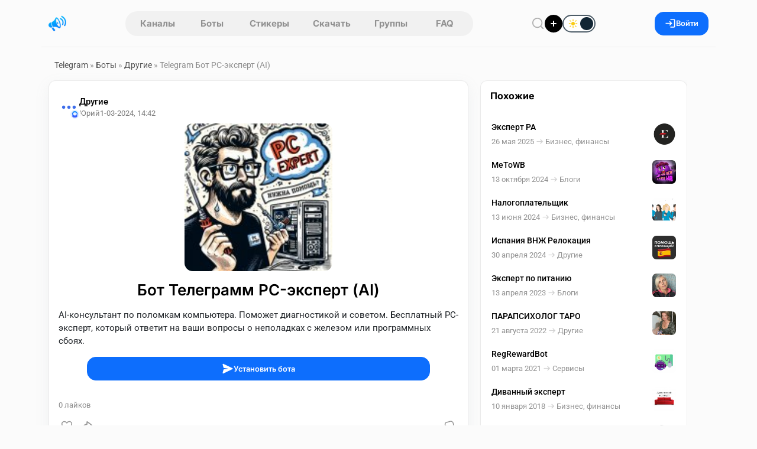

--- FILE ---
content_type: text/html; charset=utf-8
request_url: https://telegram.org.ru/26307-pc-ekspert-ai.html
body_size: 19474
content:
<!DOCTYPE html>
<html lang="ru">
    <head>
        <title>Telegram Бот PC-эксперт (AI)</title>
<meta charset="utf-8">
<meta name="description" content="AI-консультант по поломкам компьютера. Поможет диагностикой и советом. Бесплатный PC-эксперт, который ответит на ваши вопросы о неполадках с железом или программных сбоях.">
<meta name="keywords" content="консультант, поломкам, компьютера, Поможет, диагностикой, советом, Бесплатный, эксперт, который, ответит, вопросы, неполадках, железом, программных, сбоях">
<link rel="canonical" href="https://telegram.org.ru/26307-pc-ekspert-ai.html">
<link rel="alternate" type="application/rss+xml" title="Каталог Telegram каналов и ботов RSS" href="https://telegram.org.ru/rss.xml">
<link rel="alternate" type="application/rss+xml" title="Каталог Telegram каналов и ботов RSS Dzen" href="https://telegram.org.ru/rssdzen.xml">
<meta property="twitter:title" content="Telegram Бот PC-эксперт (AI)">
<meta property="twitter:url" content="https://telegram.org.ru/26307-pc-ekspert-ai.html">
<meta property="twitter:card" content="summary_large_image">
<meta property="twitter:image" content="https://telegram.org.ru/uploads/posts/2017-08/1503497413_photo_2017-08-20_17-23-12.jpg">
<meta property="twitter:description" content="AI-консультант по поломкам компьютера. Поможет диагностикой и советом. Бесплатный PC-эксперт, который ответит на ваши вопросы о неполадках с железом или программных сбоях.">
<meta property="og:type" content="article">
<meta property="og:site_name" content="Каталог Telegram каналов и ботов">
<meta property="og:title" content="Telegram Бот PC-эксперт (AI)">
<meta property="og:url" content="https://telegram.org.ru/26307-pc-ekspert-ai.html">
<meta property="og:image" content="https://telegram.org.ru/uploads/posts/2017-08/1503497413_photo_2017-08-20_17-23-12.jpg">
<meta property="og:description" content="AI-консультант по поломкам компьютера. Поможет диагностикой и советом. Бесплатный PC-эксперт, который ответит на ваши вопросы о неполадках с железом или программных сбоях.">
<link href="/templates/Repost/assets/libs/bootstrap/bootstrap.css?v=9df86" rel="stylesheet" type="text/css">
<link href="/templates/Repost/assets/css/style.css?v=9df86" rel="stylesheet" type="text/css">
<script src="/public/js/jquery4.js?v=9df86"></script>
<script src="/public/js/jqueryui.js?v=9df86" defer></script>
<script src="/public/js/dle_js.js?v=9df86" defer></script>
<script src="/public/editor/tiny_mce/tinymce.min.js?v=9df86" defer></script>
<script type="application/ld+json">{"@context":"https://schema.org","@graph":[{"@type":"BreadcrumbList","@context":"https://schema.org/","itemListElement":[{"@type":"ListItem","position":1,"item":{"@id":"https://telegram.org.ru/","name":"Telegram"}},{"@type":"ListItem","position":2,"item":{"@id":"https://telegram.org.ru/telegram-bots/","name":"Боты"}},{"@type":"ListItem","position":3,"item":{"@id":"https://telegram.org.ru/telegram-bots/bots-other/","name":"Другие"}},{"@type":"ListItem","position":4,"item":{"@id":"https://telegram.org.ru/26307-pc-ekspert-ai.html","name":"Telegram Бот PC-эксперт (AI)"}}]}]}</script>        
        <meta name="format-detection" content="telephone=no" />
        <meta name="viewport" content="width=device-width, initial-scale=1.0, maximum-scale=1.0, user-scalable=no" />
        <meta name="apple-mobile-web-app-capable" content="yes" />
        <meta name="apple-mobile-web-app-status-bar-style" content="default" />
        <meta name="mobile-web-app-capable" content="yes" />
        <link rel="shortcut icon" href="/templates/Repost/assets/img/logo.png" />
        <link rel="apple-touch-icon" sizes="76x76" href="/templates/Repost/images/touch-icon-ipad.png" />
        <link rel="apple-touch-icon" sizes="120x120" href="/templates/Repost/images/touch-icon-iphone-retina.png" />
        <link rel="apple-touch-icon" sizes="152x152" href="/templates/Repost/images/touch-icon-ipad-retina.png" />        
                     
        
        <link rel="preload" href="/templates/Repost/assets/libs/nprogress/nprogress.css?v=9df86" as="style" onload="this.onload=null;this.rel='stylesheet'">
        <noscript><link rel="stylesheet" href="/templates/Repost/assets/libs/nprogress/nprogress.css?v=9df86"></noscript>
        <link rel="preload" href="/templates/Repost/assets/libs/select2/select2.css?v=9df86" as="style" onload="this.onload=null;this.rel='stylesheet'">
        <noscript><link rel="stylesheet" href="/templates/Repost/assets/libs/select2/select2.css?v=9df86"></noscript>
        <link rel="preload" href="/templates/Repost/assets/libs/fancyapp/fancybox.css?v=9df86" as="style" onload="this.onload=null;this.rel='stylesheet'">
        <noscript><link rel="stylesheet" href="/templates/Repost/assets/libs/fancyapp/fancybox.css?v=9df86"></noscript>
        <link rel="preload" href="/templates/Repost/assets/libs/fancyapp/carousel.css?v=9df86" as="style" onload="this.onload=null;this.rel='stylesheet'">
        <noscript><link rel="stylesheet" href="/templates/Repost/assets/libs/fancyapp/carousel.css?v=9df86"></noscript>
        <link rel="preload" href="/templates/Repost/assets/libs/tagify/tagify.css?v=9df86" as="style" onload="this.onload=null;this.rel='stylesheet'">
        <noscript><link rel="stylesheet" href="/templates/Repost/assets/libs/tagify/tagify.css?v=9df86"></noscript>
        
    <script>
        (() => {
          const theme = localStorage.getItem("theme") || "light";
          document.documentElement.setAttribute("data-theme", theme);
        })();
    </script>
    </head>
    <body>
        <header class="sticky-top">
    <div class="header container">
        <div class="logo d-flex align-items-center">
            
            <button
                type="button"
                class="btn btn-link d-md-none link-dark ps-0 pe-1"
                data-bs-toggle="offcanvas"
                data-bs-target="#mobileAside"
                aria-controls="offcanvasExample"
                aria-label="Меню"
            >
                <svg width="19" height="19">
                    <use xlink:href="/templates/Repost/assets/img/icons/_sprite.svg#burger"></use>
                </svg>
            </button>

            <a href="/" aria-label="Главная страница" class="logo">
                <img src="/templates/Repost/assets/img/logo.png" alt="Каталог Telegram каналов" width="30" height="30" />
            </a>
        </div>
        <nav class="tab"><a href="/channels.html" >Каналы</a> 
<a href="/bots.html" >Боты</a>
<a href="/stickers.html" >Стикеры</a>
<a href="/download.html" >Скачать</a>
<a href="/groups/" >Группы</a> 
<a href="/faq/" >FAQ</a></nav>
        <div class="d-flex align-items-center gap-3">
            <button
                type="button"
                class="header__btn btn__clear"
                data-bs-toggle="modal"
                data-bs-target="#search"
                aria-label="Поиск по сайту"
                aria-haspopup="dialog"
                aria-controls="search"
                title="Поиск по сайту"
            >
                <svg width="22" height="22">
                    <use xlink:href="/templates/Repost/assets/img/icons/_sprite.svg#search"></use>
                </svg>
            </button>
            <a href="#" class="addpost__btn" title="Опубликовать" aria-label="Опубликовать" data-bs-target="#login" data-bs-toggle="modal"></a>
            
            <div class="form-check form-switch switch-theme">
              <input class="form-check-input" type="checkbox" role="switch" id="theme-toggle">
              <label class="form-check-label" for="theme-toggle">
                <span class="switch-ui" aria-hidden="true">
                  <span class="switch-icon sun"></span>
                  <span class="switch-icon moon"></span>
                  <span class="switch-knob"></span>
                </span>
              </label>
            </div>
        </div>
          
        
        <button class="btn btn-primary px-3 gap-2" data-bs-target="#login" data-bs-toggle="modal" aria-label="Вход на сайт">
            <svg width="19" height="19">
                <use xlink:href="/templates/Repost/assets/img/icons/_sprite.svg#login"></use>
            </svg>
            Войти
        </button>
        
    </div>
</header>

        
        <main class="container">
    <div class="layout">
        
             <div class="speedbar"><a href="https://telegram.org.ru/">Telegram</a>  »  <a href="https://telegram.org.ru/telegram-bots/">Боты</a>  »  <a href="https://telegram.org.ru/telegram-bots/bots-other/">Другие</a>  »  Telegram Бот PC-эксперт (AI)</div>
  

                         <div class="row g-3 js-infinite-wrap"><script>
jQuery(function($){

  var loadingCheck = false;

  function ensureMsgEl(btn){
    var $btn = $(btn);
    var $msg = $btn.nextAll('.tg-channel-check-msg').first();
    if (!$msg.length) {
      $msg = $('<span class="tg-channel-check-msg ms-2 d-none"></span>');
      $btn.after($msg);
    }
    return $msg;
  }

  function setMsg($msg, type, text){
    $msg
      .removeClass('d-none alert alert-success alert-danger alert-warning')
      .addClass('alert alert-' + type + ' py-2 px-3 mb-0 small d-inline-block')
      .text(text);
  }

  function humanMessage(r){
    var key = (r && r.message) ? String(r.message) : '';
    var map = {
      channel_checked_enabled: 'Канал проверен и включен',
      channel_not_found_in_db: 'Канал не найден в базе',
      no_bots: 'Нет доступных ботов для проверки',
      api_error: 'Ошибка проверки через Telegram API',
      bad_news_id: 'Некорректный идентификатор'
    };
    return map[key] || (r.details || r.error || key || 'Неизвестная ошибка');
  }

  $(document).on('click', '.tg-channel-check', function(e){
    e.preventDefault();
    if (loadingCheck) return;

    var btn = this;
    var $btn = $(btn);
    var newsId = parseInt($btn.data('news-id'), 10) || 0;
    if (!newsId) return;

    var $msg = ensureMsgEl(btn);

    loadingCheck = true;
    $btn.prop('disabled', true);
    $msg.addClass('d-none').text('');

    $.ajax({
      url: (typeof window.dle_root === 'string' ? window.dle_root : '/') + 'index.php',
      method: 'GET',
      dataType: 'json',
      cache: false,
      data: {
        controller: 'ajax',
        mod: 'tg_channel_check',
        news_id: newsId,
        _: Date.now()
      }
    }).done(function(r){

      if (!r || typeof r.ok === 'undefined') {
        setMsg($msg, 'danger', 'Ответ сервера некорректный');
        $btn.prop('disabled', false);
        return;
      }

      if (r.ok) {
        var txt = humanMessage(r);
        if (r.count) txt += ' Сейчас подписчиков: ' + r.count;
        setMsg($msg, 'success', txt);
        $btn.hide();
        return;
      }

      setMsg($msg, 'danger', humanMessage(r));
      $btn.prop('disabled', false);

    }).fail(function(xhr, textStatus){

      var t = (xhr && xhr.responseText) ? String(xhr.responseText) : '';
      if (t.indexOf('<!DOCTYPE') === 0 || t.indexOf('<html') === 0) {
        setMsg($msg, 'danger', 'Пришел HTML вместо JSON, запрос не попал в ajax контроллер');
      } else {
        setMsg($msg, 'danger', 'Ошибка запроса: ' + textStatus);
      }

      $btn.prop('disabled', false);

    }).always(function(){
      loadingCheck = false;
    });

  });

});
</script><article class="fullstory">
    <section class="fullstory__content">
        
        
        <div class="card"
            
            
        >
            <div class="mb-2 px-3"></div>
            <div class="pt-3 px-3">
                <div class="post">
                    <div class="head mb-2">
    <div class="info">
         
        <div class="position-relative">
            <a href="https://telegram.org.ru/telegram-bots/bots-other/" class="catpost position-relative ">
                <img src="/uploads/icons/nucleo-icon-13.svg" alt="Другие" loading="lazy" draggable="false" />
            </a>
            
            <div class="post__author-avatar"><a href="https://telegram.org.ru/user/Yura1206/"><img src="/templates/Repost/dleimages/noavatar.png" alt="Yura1206" class="rounded-circle" draggable="false" /></a></div>
            
        </div>
          

        <div class="items">
            <a href="https://telegram.org.ru/telegram-bots/bots-other/" class="category">Другие</a> 

            <div class="d-flex gap-2 align-items-center">
                 <a href="https://telegram.org.ru/user/Yura1206/"><span class="author"
                    >Юрий</span
                ></a>  

                <time class="date" datetime="1-03-2024, 14:42"><a href="https://telegram.org.ru/2024/03/01/">1-03-2024, 14:42</a></time>

            </div>
        </div>
    </div>

    
</div>

                    




    
    
     <div class="post">
    <div class="cover mb-3 text-center">
      
   
         <img src="/uploads/posts/2024-03/thumbs/1709293413_avatar-dlya-bota-pc-ekspert.jpeg" alt="PC-эксперт (AI)" loading="lazy" draggable="false" class="poster">
     
   </div>
    </div>
    
    
    



       



                    <h1 class="fullstory__title mt-3 text-center">
                        Бот Телеграмм PC-эксперт (AI) 
                    </h1>
                </div>

                

                
                    <div class="text pt-2">AI-консультант по поломкам компьютера. Поможет диагностикой и советом. Бесплатный PC-эксперт, который ответит на ваши вопросы о неполадках с железом или программных сбоях.</div>

                    <div class="d-flex justify-content-center my-3 mx-5">
                      <a href="https://t.me/pcadvice_bot"
                         class="btn btn-primary w-100" target="_blank" rel="nofollow">
                        <svg width="20" height="20">
                          <use xlink:href="/templates/Repost/assets/img/icons/_sprite.svg#send"></use>
                        </svg>
                        Установить бота
                      </a>
                    </div>

                    

                    
                

            </div>
            <div class="post">
    <div class="stats mt-3 d-flex gap-3 px-3 post__footer">
        <div class="d-flex gap-3">
            
            <span> <span><span data-likes-id="26307">0</span></span> лайков </span>
            
            
            
        </div>

        <div class="d-flex gap-3">
            
             
            
        </div>
    </div>

    <div class="option mt-2 mb-3">
            <a href="#" onclick="doRate('plus', '26307'); return false;" >
        <div class="like" title="Нравится">
            <svg width="20" height="20">
                <use xlink:href="/templates/Repost/assets/img/icons/_sprite.svg#like"></use>
            </svg>
        </div>
        </a>    

        <button class="share" type="button" data-bs-toggle="modal" data-bs-target="#share26307" title="Поделиться" aria-label="Поделиться">
            <svg width="22" height="22">
                <use xlink:href="/templates/Repost/assets/img/icons/_sprite.svg#share"></use>
            </svg>
        </button>

        <div class="d-flex ms-auto">
              <a href="#" onclick="doRate('minus', '26307'); return false;" >
            <div class="dislike" title="Не нравится">
                <svg width="22" height="22" class="icon-stroke" stroke-width="0.1">
                    <use xlink:href="/templates/Repost/assets/img/icons/_sprite.svg#dislike"></use>
                </svg>
            </div>
            </a>
        </div>
    </div>
</div>

        </div>

        

        <!-- Автор публикации -->
        
        <div class="card p-3">
            <div class="post__author w-100">
                <div class="d-flex gap-3">
                    <a href="https://telegram.org.ru/user/Yura1206/">
                    <div class="avatar">
                        <img src="/templates/Repost/dleimages/noavatar.png" alt="Yura1206" draggable="false" />
                    </div>
                    </a>
                    <div class="d-flex flex-column info">
                        <div class="d-flex gap-1 align-items-center">
                            <a href="https://telegram.org.ru/user/Yura1206/"> Юрий   </a>    
                        </div>
                        <span class="status"> 2 поста </span>
                        
                    </div>
                </div>
                <div class="d-flex gap-2 ms-auto">
                    <a href="/user/Yura1206/news/" title="Все посты пользователя" class="btn btn-light" aria-label="Все посты пользователя">
                        <svg width="20" height="20">
                            <use xlink:href="/templates/Repost/assets/img/icons/_sprite.svg#post"></use>
                        </svg>
                    </a>
                    <a onclick="DLESendPM('Yura1206'); return false;" href="/index.php?do=pm&amp;doaction=newpm&amp;username=Yura1206">
                    <div class="btn btn-light" title="Написать Yura1206">
                        <svg width="20" height="20">
                            <use xlink:href="/templates/Repost/assets/img/icons/_sprite.svg#message"></use>
                        </svg>
                        <span>Сообщение</span>
                    </div>
                    </a>
                </div>
            </div>
        </div>
        

        <!-- Комментарии -->
        
        <div class="card p-3 comments__fullpost" id="comment">
            <div class="d-flex justify-content-between align-items-center">
                <h3 class="comments__title mb-2">
                    
                    Комментариев нет 
                </h3>
                
            </div>
            
            <div class="mb-4">
                Чтобы оставить комментарий, необходимо
                <button type="button" data-bs-target="#login" class="btn__link btn__commlogin" data-bs-toggle="modal">зарегистрироваться</button>
                на сайте.
            </div>
            
            <div class="comments">
                <!--dlenavigationcomments--> <form  method="post" name="dle-comments-form" id="dle-comments-form" ><div id="addcomment" class="addcomment pt-3 pb-5">
    
    <div class="d-flex wrap-mobile gap-2 mb-2">
        <input placeholder="Ваше имя" type="text" name="name" id="name" class="form-control" required />
        <input placeholder="Ваш e-mail" type="email" name="mail" id="mail" class="form-control" />
    </div>
    
    <div class="comment__container mb-2"><script>
	var text_upload = "Загрузка файлов и изображений на сервер";
	var dle_quote_title  = "Цитата:";
</script><div class="dleaddcomments-editor wseditor dlecomments-editor">
	<textarea id="comments" name="comments" style="width:100%;height:120px;" class="form-control" placeholder="Написать комментарий"></textarea>
</div></div>
     <div class="cf-turnstile" data-sitekey="0x4AAAAAACJyz6PrhgO1e0Dr" data-theme="light" data-language="ru"></div><script src="https://challenges.cloudflare.com/turnstile/v0/api.js?compat=recaptcha" async defer></script>    

    <button class="btn btn-primary" type="submit" name="submit">
        <svg width="20" height="20">
            <use xlink:href="/templates/Repost/assets/img/icons/_sprite.svg#send"></use>
        </svg>
        Отправить
    </button>
</div>


		<input type="hidden" name="subaction" value="addcomment">
		<input type="hidden" name="post_id" id="post_id" value="26307"><input type="hidden" name="user_hash" value="370cba624f1650f775eff72b16c0ad08ebffafe4"></form>
                <div class="com_list">
<div id="dle-ajax-comments"></div>
</div>
            </div>
        </div>
         
    </section>
    <aside class="fullstory__aside">
        <div class="aside__sticky"><div class="fullstory__aside-inner">






<div class="card py-3">
   <div class="sidebar__title">
      <h6 class="px-3">Похожие</h6>
   </div>   
   <div class="related__news px-2">
     <a href="https://telegram.org.ru/29368-ekspert-ra.html" title="Эксперт РА" class="item">
    <div>
        <span class="title">Эксперт РА</span>
        <div class="d-flex gap-2 align-items-center mt-1">
            <time class="date" datetime="2025-05-26">26 мая 2025</time>
            
            <svg width="19" height="19" class="icon-stroke" stroke-width="0.2" aria-hidden="true" focusable="false">
                <use xlink:href="/templates/Repost/assets/img/icons/_sprite.svg#arrow-right"></use>
            </svg>
            <span class="category">Бизнес, финансы</span>
            
        </div>
    </div>
    
    <img src="/uploads/posts/2025-05/thumbs/1748270541_logo_round.png" class="cover" draggable="false" alt="Эксперт РА">
        
    

    
        

        
            
        
    
</a>
<a href="https://telegram.org.ru/28066-metowb.html" title="MeToWB" class="item">
    <div>
        <span class="title">MeToWB</span>
        <div class="d-flex gap-2 align-items-center mt-1">
            <time class="date" datetime="2024-10-13">13 октября 2024</time>
            
            <svg width="19" height="19" class="icon-stroke" stroke-width="0.2" aria-hidden="true" focusable="false">
                <use xlink:href="/templates/Repost/assets/img/icons/_sprite.svg#arrow-right"></use>
            </svg>
            <span class="category">Блоги</span>
            
        </div>
    </div>
    
    <img src="/uploads/posts/2024-10/thumbs/1728800843_photo_2024-07-15_18-19-48.jpg" class="cover" draggable="false" alt="MeToWB">
        
    

    
        

        
            
        
    
</a>
<a href="https://telegram.org.ru/27181-nalogoplatelschik.html" title="Налогоплательщик" class="item">
    <div>
        <span class="title">Налогоплательщик</span>
        <div class="d-flex gap-2 align-items-center mt-1">
            <time class="date" datetime="2024-06-13">13 июня 2024</time>
            
            <svg width="19" height="19" class="icon-stroke" stroke-width="0.2" aria-hidden="true" focusable="false">
                <use xlink:href="/templates/Repost/assets/img/icons/_sprite.svg#arrow-right"></use>
            </svg>
            <span class="category">Бизнес, финансы</span>
            
        </div>
    </div>
    
    <img src="/uploads/posts/2024-06/thumbs/1718279538_screenshot-2024-06-13-at-14-51-23-o-nas_-sluzhba-nalogoplatelschika_-programmy-dlya-buhgalterii-i-biznesa_-programmnyy-kompleks-nalogoplatelschik-2024.png" class="cover" draggable="false" alt="Налогоплательщик">
        
    

    
        

        
            
        
    
</a>
<a href="https://telegram.org.ru/26838-ispaniya-digital-nomad.html" title="Испания ВНЖ Релокация" class="item">
    <div>
        <span class="title">Испания ВНЖ Релокация</span>
        <div class="d-flex gap-2 align-items-center mt-1">
            <time class="date" datetime="2024-04-30">30 апреля 2024</time>
            
            <svg width="19" height="19" class="icon-stroke" stroke-width="0.2" aria-hidden="true" focusable="false">
                <use xlink:href="/templates/Repost/assets/img/icons/_sprite.svg#arrow-right"></use>
            </svg>
            <span class="category">Другие</span>
            
        </div>
    </div>
    
    <img src="/uploads/posts/2024-04/thumbs/1714462814_photo_2024-04-22-11_35_49.jpeg" class="cover" draggable="false" alt="Испания ВНЖ Релокация">
        
    

    
        

        
            
        
    
</a>
<a href="https://telegram.org.ru/23674-ekspert-po-pitaniyu.html" title="Эксперт по питанию" class="item">
    <div>
        <span class="title">Эксперт по питанию</span>
        <div class="d-flex gap-2 align-items-center mt-1">
            <time class="date" datetime="2023-04-13">13 апреля 2023</time>
            
            <svg width="19" height="19" class="icon-stroke" stroke-width="0.2" aria-hidden="true" focusable="false">
                <use xlink:href="/templates/Repost/assets/img/icons/_sprite.svg#arrow-right"></use>
            </svg>
            <span class="category">Блоги</span>
            
        </div>
    </div>
    
    <img src="/uploads/posts/2023-04/thumbs/1681416799_2b78abfe-03d1-4b12-842e-a4f904fd19df.jpeg" class="cover" draggable="false" alt="Эксперт по питанию">
        
    

    
        

        
            
        
    
</a>
<a href="https://telegram.org.ru/21543-taro-obuchenie-rasklady.html" title="ПАРАПСИХОЛОГ ТАРО" class="item">
    <div>
        <span class="title">ПАРАПСИХОЛОГ ТАРО</span>
        <div class="d-flex gap-2 align-items-center mt-1">
            <time class="date" datetime="2022-08-21">21 августа 2022</time>
            
            <svg width="19" height="19" class="icon-stroke" stroke-width="0.2" aria-hidden="true" focusable="false">
                <use xlink:href="/templates/Repost/assets/img/icons/_sprite.svg#arrow-right"></use>
            </svg>
            <span class="category">Другие</span>
            
        </div>
    </div>
    
    <img src="/uploads/posts/2022-08/thumbs/1661106420_667e2088-a89f-4922-9026-2497b1b95522.jpeg" class="cover" draggable="false" alt="ПАРАПСИХОЛОГ ТАРО">
        
    

    
        

        
            
        
    
</a>
<a href="https://telegram.org.ru/17099-regrewardbot.html" title="RegRewardBot" class="item">
    <div>
        <span class="title">RegRewardBot</span>
        <div class="d-flex gap-2 align-items-center mt-1">
            <time class="date" datetime="2021-03-01">01 марта 2021</time>
            
            <svg width="19" height="19" class="icon-stroke" stroke-width="0.2" aria-hidden="true" focusable="false">
                <use xlink:href="/templates/Repost/assets/img/icons/_sprite.svg#arrow-right"></use>
            </svg>
            <span class="category">Сервисы</span>
            
        </div>
    </div>
    
    <img src="/uploads/posts/2021-03/thumbs/1614578511_logotip-dlya-bota-novyy.png" class="cover" draggable="false" alt="RegRewardBot">
        
    

    
        

        
            
        
    
</a>
<a href="https://telegram.org.ru/3120-divannyy-ekspert.html" title="Диванный эксперт" class="item">
    <div>
        <span class="title">Диванный эксперт</span>
        <div class="d-flex gap-2 align-items-center mt-1">
            <time class="date" datetime="2018-01-10">10 января 2018</time>
            
            <svg width="19" height="19" class="icon-stroke" stroke-width="0.2" aria-hidden="true" focusable="false">
                <use xlink:href="/templates/Repost/assets/img/icons/_sprite.svg#arrow-right"></use>
            </svg>
            <span class="category">Бизнес, финансы</span>
            
        </div>
    </div>
    
    <img src="/uploads/posts/2018-01/thumbs/1515610852_divaniy_expert.jpg" class="cover" draggable="false" alt="Диванный эксперт">
        
    

    
        

        
            
        
    
</a>
<a href="https://telegram.org.ru/2200-ska-prizyvnik.html" title="СКА &quot;Призывник&quot;" class="item">
    <div>
        <span class="title">СКА &quot;Призывник&quot;</span>
        <div class="d-flex gap-2 align-items-center mt-1">
            <time class="date" datetime="2017-11-14">14 ноября 2017</time>
            
            <svg width="19" height="19" class="icon-stroke" stroke-width="0.2" aria-hidden="true" focusable="false">
                <use xlink:href="/templates/Repost/assets/img/icons/_sprite.svg#arrow-right"></use>
            </svg>
            <span class="category">Боты</span>
            
        </div>
    </div>
    
    <img src="/uploads/posts/2017-11/thumbs/1510658405_ava_robot4.png" class="cover" draggable="false" alt="СКА &quot;Призывник&quot;">
        
    

    
        

        
            
        
    
</a>
<a href="https://telegram.org.ru/993-bot-konsultant-po-nedvizhimosti-sv-capital.html" title="SV-Capital" class="item">
    <div>
        <span class="title">SV-Capital</span>
        <div class="d-flex gap-2 align-items-center mt-1">
            <time class="date" datetime="2017-08-23">23 августа 2017</time>
            
            <svg width="19" height="19" class="icon-stroke" stroke-width="0.2" aria-hidden="true" focusable="false">
                <use xlink:href="/templates/Repost/assets/img/icons/_sprite.svg#arrow-right"></use>
            </svg>
            <span class="category">Боты</span>
            
        </div>
    </div>
    
    <img src="/uploads/posts/2017-08/thumbs/1503497413_photo_2017-08-20_17-23-12.jpg" class="cover" draggable="false" alt="SV-Capital">
        
    

    
        

        
            
        
    
</a>

    
 
   </div>
</div>


</div>
</div>
    </aside>
</article>
<div class="modal fade" id="postStats" tabindex="-1" aria-hidden="true">
    <div class="modal-dialog modal-dialog-centered">
        <div class="modal-content">
            <div class="modal-body">
                <div class="modal__header">
                    <h5>Статистика поста</h5>
                    <button type="button" class="btn-close" data-bs-dismiss="modal" aria-label="Close"></button>
                </div>
                <div class="row mt-3">
                    <div class="col-12 col-sm-7 py-3">
                        <canvas id="postStatsCanvas"></canvas>
                    </div>
                    <div class="col-12 col-sm-5">
                        <div class="post__stats">
                            <div class="item">
                                <div
                                    id="err"
                                    class="index"
                                    data-bs-container="body"
                                    data-bs-toggle="popover"
                                    data-bs-placement="top"
                                    data-bs-content="ER - отношение количества оценок поста к просмотрам"
                                ></div>
                                <span class="label__stats">ER индекс вовлечённости</span>
                            </div>
                            <div class="item">
                                <div
                                    id="smile"
                                    class="index"
                                    data-bs-container="body"
                                    data-bs-toggle="popover"
                                    data-bs-placement="top"
                                    data-bs-content="SI - отношение разницы лайков и дизлайков к просмотрам"
                                ></div>
                                <span class="label__stats">SI индекс настроения поста</span>
                            </div>
                            <div class="item">
                                <div
                                    id="quality"
                                    class="index"
                                    data-bs-container="body"
                                    data-bs-toggle="popover"
                                    data-bs-placement="top"
                                    data-bs-content="QI - отношение активности и комментариев к просмотрам"
                                ></div>
                                <span class="label__stats">QI индекс качества поста</span>
                            </div>
                        </div>
                        <button
                            class="btn btn-light mt-5 w-100"
                            type="button"
                            data-bs-toggle="collapse"
                            data-bs-target="#analytics"
                            aria-expanded="false"
                            aria-controls="collapseExample"
                        >
                            <svg
                                xmlns="http://www.w3.org/2000/svg"
                                fill="none"
                                viewBox="0 0 24 24"
                                width="20"
                                height="20"
                                stroke-width="1.5"
                                stroke="currentColor"
                                class="w-6 h-6"
                            >
                                <path stroke-linecap="round" stroke-linejoin="round" d="M10.5 6a7.5 7.5 0 107.5 7.5h-7.5V6z" />
                                <path stroke-linecap="round" stroke-linejoin="round" d="M13.5 10.5H21A7.5 7.5 0 0013.5 3v7.5z" />
                            </svg>
                            Аналитика
                        </button>
                    </div>
                    <div class="collapse mt-3" id="analytics">
                        <table class="table table-hover">
                            <thead>
                                <tr>
                                    <th scope="col">#</th>
                                    <th scope="col">Показатель</th>
                                    <th scope="col">Значение</th>
                                </tr>
                            </thead>
                            <tbody>
                                <tr>
                                    <th scope="row">1</th>
                                    <td>Просмотры</td>
                                    <td><span id="post_views">284</span></td>
                                </tr>
                                <tr>
                                    <th scope="row">2</th>
                                    <td>Взаимодействия</td>
                                    <td><span data-vote-num-id="26307">0</span></td>
                                </tr>
                                <tr>
                                    <th scope="row">3</th>
                                    <td>Лайки</td>
                                    <td><span id="post_likes"><span data-likes-id="26307">0</span></span></td>
                                </tr>
                                <tr>
                                    <th scope="row">4</th>
                                    <td>Дизлайки</td>
                                    <td><span><span data-dislikes-id="26307">0</span></span></td>
                                </tr>
                                <tr>
                                    <th scope="row">5</th>
                                    <td>Рейтинг</td>
                                    <td><span><span data-ratig-layer-id="26307"><span class="ratingtypeplusminus ratingzero" >0</span></span></span></td>
                                </tr>
                                <tr>
                                    <th scope="row">6</th>
                                    <td>Комментарии</td>
                                    <td><span id="comments_num">0</span></td>
                                </tr>
                            </tbody>
                        </table>
                    </div>
                </div>
            </div>
        </div>
    </div>
</div>
 <div class="modal fade" id="share26307" tabindex="-1"  aria-hidden="true">
	<div class="modal-dialog modal-dialog-centered modal-share">
	   <div class="modal-content p-4">
		  <div class="modal__header">
			 <h5>Поделиться постом</h5>
			 <button type="button" class="btn-close" data-bs-dismiss="modal" aria-label="Close"></button>
		  </div>
		  <div>
			 <div class="social__share mt-4">
				<button class="sharer vk" data-sharer="vk" data-caption="PC-эксперт (AI)" data-title="PC-эксперт (AI)" data-url="https://telegram.org.ru/26307-pc-ekspert-ai.html" [xfgiven_cover]data-image=""[/xfgiven_cover]></button>
				<button class="sharer ok" data-sharer="okru" data-url="https://telegram.org.ru/26307-pc-ekspert-ai.html" data-title="PC-эксперт (AI)"></button>
				<button class="sharer tg" data-sharer="telegram" data-title="PC-эксперт (AI)" data-url="https://telegram.org.ru/26307-pc-ekspert-ai.html" > </button>
				<button class="sharer vb" data-sharer="viber" data-title="PC-эксперт (AI)" data-url="https://telegram.org.ru/26307-pc-ekspert-ai.html"></button>
				<button class="sharer fb" data-sharer="facebook" data-hashtag="postimby" data-url="https://telegram.org.ru/26307-pc-ekspert-ai.html"></button>
			 </div>
			 <div class="position-relative mt-4">
				<input type="text" value="https://telegram.org.ru/26307-pc-ekspert-ai.html" class="form-control form-control-lg share__link" >
				<button type="button"  class="btn btn-dark share__copy">Скопировать</button>
			 </div>
		  </div>
	   </div>
	</div>
</div>
</div> <footer
    class="px-2 py-3 footer__main"
>
    <nav class="menu">
        <a href="/user-agreement.html" class="link">Пользовательское соглашение</a>
        <a href="/rules.html" class="link">Правила</a>
        <div class="dropdown">
            <button
                class="btn__footer btn__clear"
                type="button"
                data-bs-toggle="dropdown"
                data-popper-placement="bottom-end"
                aria-label="Открыть меню"
            >
                <svg width="14" height="14">
                    <use xlink:href="/templates/Repost/assets/img/icons/_sprite.svg#menu"></use>
                </svg>
            </button>
            <ul class="drops dropdown-menu">
                <li class="dropdown-item-engine"><a href="/index.php?do=feedback">Техподдержка</a></li>
                <li class="dropdown-item-engine"><a href="/cookies.html">Политика конфидециальности</a></li>
               
            </ul>
        </div>
    </nav>
    <div class="copyright">telegram.org.ru © <span data-date="Y"></span></div>
</footer>
 
       
    </div>
</main>

        
        <section class="panel" data-mobile="panel" data-mobile-offset="55px">
    <div class="panel__inner">
        <a href="/" class="panel__item">
            <div class="panel__item-icon">
                <img src="/uploads/icons/main.png" alt="FAQ" width="32" height="32">
            </div>
            Главная
        </a>
        <a href="/channels.html" class="panel__item">
            <div class="panel__item-icon">
                <img src="/uploads/icons/channels.png" alt="FAQ" width="32" height="32">
            </div>
            Каналы
        </a>
        <a href="/bots.html" class="panel__item">
            <div class="panel__item-icon">
                <img src="/uploads/icons/bot.png" alt="FAQ" width="32" height="32">
            </div>
            Боты
        </a>
        <a href="/groups/" class="panel__item">
            <div class="panel__item-icon">
                <img src="/uploads/icons/groups.png" alt="FAQ" width="32" height="32">
            </div>
            Группы
        </a>
        <a href="/stickers.html" class="panel__item">
            <div class="panel__item-icon">
                <img src="/uploads/icons/stickers.png" alt="FAQ" width="32" height="32">
            </div>
            Стикеры
        </a>
        <a href="/faq/" class="panel__item">
            <div class="panel__item-icon">
                <img src="/uploads/icons/faq.png" alt="FAQ" width="32" height="32">
            </div>
            FAQ
        </a>
    </div>
</section>
<div class="mobile__adpost" data-mobile="addpost" data-mobile-offset="55px">
    
    <a href="#" class="mobile__adpost-btn" aria-label="Опубликовать" data-bs-target="#login" data-bs-toggle="modal">+</a>
</div>
        
        <div class="offcanvas offcanvas-start" tabindex="-1" id="mobileAside" aria-labelledby="mobileAsideLabel">
  <div class="offcanvas-header px-4">
    <a href="/" aria-label="Главная страница" class="logo">
      <img src="/templates/Repost/assets/img/logo.png" alt="Каталог Telegram каналов" width="30" height="30" loading="lazy" decoding="async">
    </a>
    <button type="button" class="btn-close" data-bs-dismiss="offcanvas" aria-label="Закрыть"></button>
  </div>

  <div class="offcanvas-body pt-0">
    <div class="accordion mb-3 sidebar__menu" id="mobileMenuAccordion">

      <div class="accordion-item border-0 d-flex align-items-center justify-content-between">
        <a href="/channels.html" class="flex-grow-1">
          <img src="/uploads/icons/channels-light.png" alt="Каналы" width="28" height="28">
          <b>Каналы</b>
        </a>
        <button class="accordion-button collapsed bg-transparent border-0 flex-shrink-0 p-3"
                type="button" data-bs-toggle="collapse"
                data-bs-target="#collapseChannels" aria-expanded="false"
                aria-controls="collapseChannels" style="width:auto;"></button>
      </div>
      <div id="collapseChannels" class="accordion-collapse collapse" data-bs-parent="#mobileMenuAccordion">
        <div class="accordion-body pt-0 pb-4 ps-5">
          <a href="/channels/news-channels/">
            <img src="/uploads/icons/nucleo-icon-1.svg" alt="Новостные" width="20" height="20">
            <span>Новостные</span>
          </a>
          <a href="/channels/music-channels/">
            <img src="/uploads/icons/nucleo-icon-2.svg" alt="Музыкальные" width="20" height="20">
            <span>Музыкальные</span>
          </a>
          <a href="/channels/movies/">
            <img src="/uploads/icons/nucleo-icon-3.svg" alt="Фильмы и сериалы" width="20" height="20">
            <span>Фильмы и сериалы</span>
          </a>
          <a href="/channels/crypto-currency-channels/">
            <img src="/uploads/icons/nucleo-icon-4.svg" alt="Криптовалюта" width="20" height="20">
            <span>Криптовалюта</span>
          </a>
          <a href="/channels/biznes-finansy/">
            <img src="/uploads/icons/nucleo-icon-5.svg" alt="Бизнес и финансы" width="20" height="20">
            <span>Бизнес и финансы</span>
          </a>
          <a href="/channels/funny-channels/">
            <img src="/uploads/icons/nucleo-icon-6.svg" alt="Развлекательные" width="20" height="20">
            <span>Развлекательные</span>
          </a>
          <a href="/channels/art/">
            <img src="/uploads/icons/nucleo-icon-7.svg" alt="Искусство и мода" width="20" height="20">
            <span>Искусство и мода</span>
          </a>
          <a href="/channels/health-sport-channels/">
            <img src="/uploads/icons/nucleo-icon-8.svg" alt="Здоровье и спорт" width="20" height="20">
            <span>Здоровье и спорт</span>
          </a>
          <a href="/channels/family/">
            <img src="/uploads/icons/nucleo-icon-9.svg" alt="Семья и дети" width="20" height="20">
            <span>Семья и дети</span>
          </a>
          <a href="/channels/travels/">
            <img src="/uploads/icons/nucleo-icon-10.svg" alt="Путешествия" width="20" height="20">
            <span>Путешествия</span>
          </a>
          <a href="/channels/training-channels/">
            <img src="/uploads/icons/nucleo-icon-11.svg" alt="Обучающие" width="20" height="20">
            <span>Обучающие</span>
          </a>
          <a href="/channels/blog/">
            <img src="/uploads/icons/nucleo-icon-12.svg" alt="Блоги" width="20" height="20">
            <span>Блоги</span>
          </a>
          <a href="/channels/other/">
            <img src="/uploads/icons/nucleo-icon-13.svg" alt="Другие" width="20" height="20">
            <span>Другие</span>
          </a>
        </div>
      </div>

      <div class="accordion-item border-0 d-flex align-items-center justify-content-between">
        <a href="/bots.html" class="flex-grow-1">
          <img src="/uploads/icons/bot-light.png" alt="Боты" width="28" height="28">
          <b>Боты</b>
        </a>
        <button class="accordion-button collapsed bg-transparent border-0 flex-shrink-0 p-3"
                type="button" data-bs-toggle="collapse"
                data-bs-target="#collapseBots" aria-expanded="false"
                aria-controls="collapseBots" style="width:auto;"></button>
      </div>
      <div id="collapseBots" class="accordion-collapse collapse" data-bs-parent="#mobileMenuAccordion">
        <div class="accordion-body pt-0 pb-4 ps-5">
          <a href="/telegram-bots/bots-news/">
            <img src="/uploads/icons/nucleo-icon-1.svg" alt="Новости" width="20" height="20">
            <span>Новости</span>
          </a>
          <a href="/telegram-bots/music/">
            <img src="/uploads/icons/nucleo-icon-2.svg" alt="Музыка" width="20" height="20">
            <span>Музыка</span>
          </a>
          <a href="/telegram-bots/bots-photo-video/">
            <img src="/uploads/icons/nucleo-icon-38.svg" alt="Фото и видео" width="20" height="20">
            <span>Фото и видео</span>
          </a>
          <a href="/telegram-bots/bots-finances/">
            <img src="/uploads/icons/nucleo-icon-4.svg" alt="Финансы и криптовалюта" width="20" height="20">
            <span>Финансы, криптовалюта</span>
          </a>
          <a href="/telegram-bots/bots-games/">
            <img src="/uploads/icons/nucleo-icon-26.svg" alt="Игры" width="20" height="20">
            <span>Игры</span>
          </a>
          <a href="/telegram-bots/bots-entertainments/">
            <img src="/uploads/icons/nucleo-icon-6.svg" alt="Развлечения" width="20" height="20">
            <span>Развлечения</span>
          </a>
          <a href="/telegram-bots/bots-services/">
            <img src="/uploads/icons/nucleo-icon-37.svg" alt="Сервисы" width="20" height="20">
            <span>Сервисы</span>
          </a>
          <a href="/telegram-bots/bots-education/">
            <img src="/uploads/icons/nucleo-icon-11.svg" alt="Образование" width="20" height="20">
            <span>Образование</span>
          </a>
          <a href="/telegram-bots/bots-other/">
            <img src="/uploads/icons/nucleo-icon-13.svg" alt="Другие" width="20" height="20">
            <span>Другие</span>
          </a>
        </div>
      </div>

      <div class="accordion-item border-0 d-flex align-items-center justify-content-between">
        <a href="/stickers.html" class="flex-grow-1">
          <img src="/uploads/icons/stickers-light.png" alt="Стикеры" width="28" height="28">
          <b>Стикеры</b>
        </a>
        <button class="accordion-button collapsed bg-transparent border-0 flex-shrink-0 p-3"
                type="button" data-bs-toggle="collapse"
                data-bs-target="#collapseStickers" aria-expanded="false"
                aria-controls="collapseStickers" style="width:auto;"></button>
      </div>
      <div id="collapseStickers" class="accordion-collapse collapse" data-bs-parent="#mobileMenuAccordion">
        <div class="accordion-body pt-0 pb-4 ps-5">
          <a href="/stickers/people/">
            <img src="/uploads/icons/nucleo-icon-21.svg" alt="Люди" width="20" height="20">
            <span>Люди</span>
          </a>
          <a href="/stickers/animals/">
            <img src="/uploads/icons/nucleo-icon-22.svg" alt="Животные" width="20" height="20">
            <span>Животные</span>
          </a>
          <a href="/stickers/cartoon/">
            <img src="/uploads/icons/nucleo-icon-23.svg" alt="Мультфильмы" width="20" height="20">
            <span>Мультфильмы</span>
          </a>
          <a href="/stickers/holiday/">
            <img src="/uploads/icons/nucleo-icon-24.svg" alt="Праздники" width="20" height="20">
            <span>Праздники</span>
          </a>
          <a href="/stickers/cinema/">
            <img src="/uploads/icons/nucleo-icon-3.svg" alt="Кино" width="20" height="20">
            <span>Кино</span>
          </a>
          <a href="/stickers/games/">
            <img src="/uploads/icons/nucleo-icon-26.svg" alt="Игры" width="20" height="20">
            <span>Игры</span>
          </a>
          <a href="/stickers/memes/">
            <img src="/uploads/icons/nucleo-icon-27.svg" alt="Мемы" width="20" height="20">
            <span>Мемы</span>
          </a>
          <a href="/stickers/love/">
            <img src="/uploads/icons/nucleo-icon-28.svg" alt="Любовь" width="20" height="20">
            <span>Любовь</span>
          </a>
          <a href="/stickers/text/">
            <img src="/uploads/icons/nucleo-icon-29.svg" alt="Надписи" width="20" height="20">
            <span>Надписи</span>
          </a>
          <a href="/stickers/animated/">
            <img src="/uploads/icons/nucleo-icon-30.gif" alt="Анимированные" width="20" height="20">
            <span>Анимированные</span>
          </a>
          <a href="/stickers/videostickers/">
            <img src="/uploads/icons/nucleo-icon-31.gif" alt="Видеостикеры" width="20" height="20">
            <span>Видеостикеры</span>
          </a>
          <a href="/stickers/others/">
            <img src="/uploads/icons/nucleo-icon-13.svg" alt="Другие" width="20" height="20">
            <span>Другие</span>
          </a>
        </div>
      </div>

      <div class="accordion-item border-0">
        <a href="/download.html">
          <img src="/uploads/icons/download-light.png" alt="Скачать" width="28" height="28">
          <b>Скачать</b>
        </a>
      </div>

      <div class="accordion-item border-0">
        <a href="https://telegram.org.ru/groups/">
          <img src="/uploads/icons/groups-light.png" alt="Группы" width="28" height="28">
          <b>Группы</b>
        </a>
      </div>

      <div class="accordion-item border-0">
        <a href="https://telegram.org.ru/faq/">
          <img src="/uploads/icons/faq-light.png" alt="FAQ" width="28" height="28">
          <b>FAQ</b>
        </a>
      </div>

    </div>

    
    <div class="py-4 px-2">
      <div class="sidebar__title mb-1">
        <h6 class="fw-bold m-0">Популярное</h6>
      </div>
      <ul class="sidebar__video ps-0">
        <li>
    <a href="https://telegram.org.ru/3380-stickers-4-you.html" class="video__rec">
        
        <div class="cover">
            <img src="/uploads/posts/2026-01/a31a506248_chatgpt-image-14-janv_-2026-g_-18_37_38.webp" alt="Лучшие стикеры" loading="lazy">
        </div>
        
        
        <div class="info">
            <span class="title">Лучшие стикеры</span>
            <span class="views">16 148 просмотров</span>
        </div>
    </a>
</li>
<li>
    <a href="https://telegram.org.ru/26725-ispaniya-pora-valit.html" class="video__rec">
        
        <div class="cover">
            <img src="/uploads/posts/2026-01/c870944b44_chatgpt-image-14-janv_-2026-g_-18_32_32.webp" alt="Испания. Пора валить!" loading="lazy">
        </div>
        
        
        <div class="info">
            <span class="title">Испания. Пора валить!</span>
            <span class="views">4 920 просмотров</span>
        </div>
    </a>
</li>
<li>
    <a href="https://telegram.org.ru/30535-sofija-ii-vajfu.html" class="video__rec">
        
        <div class="cover">
            <img src="/uploads/posts/2026-01/ccbb32185b_9x16-kopija.webp" alt="София ИИ вайфу" loading="lazy">
        </div>
        
        
        <div class="info">
            <span class="title">София ИИ вайфу</span>
            <span class="views">35 просмотров</span>
        </div>
    </a>
</li>

      </ul>
    </div>
    

    <div class="card-body aside__comments overflow-hidden">
      <div class="sidebar__title mb-4">
        <span class="pulse"></span>
        <a href="/index.php?do=lastcomments" class="fw-bold fs-6">Последние комментарии</a>
      </div>
      <div class="aside__comments__container">
        <div class="item__comments">
    <div class="d-flex align-items-center gap-2">
        <div class="avatar">
            <img src="/templates/Repost/dleimages/noavatar.png" alt="Гость Артем" draggable="false" loading="lazy" decoding="async" />
        </div>
        <div class="author">Гость Артем</div>
        <time class="date" datetime="2026-01-19">В понедельник в 19:42</time>
    </div>
    <div class="text">
        <span><p>Ищу женщину для жизни </p></span>
    </div>
    <a href="https://telegram.org.ru/14120-znakomstva-chat-i-obschenie-minsk-belarus.html" class="comment__news" aria-label="Перейти к новости: Знакомства Минск Чат">
        <svg width="14" height="14" aria-hidden="true" focusable="false">
            <use xlink:href="/templates/Repost/assets/img/icons/_sprite.svg#share"></use>
        </svg>
        Знакомства Минск Чат
    </a>
</div>
<div class="item__comments">
    <div class="d-flex align-items-center gap-2">
        <div class="avatar">
            <img src="/templates/Repost/dleimages/noavatar.png" alt="Гость Глеб" draggable="false" loading="lazy" decoding="async" />
        </div>
        <div class="author">Гость Глеб</div>
        <time class="date" datetime="2026-01-12">12 января 2026 19:48</time>
    </div>
    <div class="text">
        <span><p>Хочу познакомиться с красивой 19 летней девушкой у которой нет парня для общения </p></span>
    </div>
    <a href="https://telegram.org.ru/14120-znakomstva-chat-i-obschenie-minsk-belarus.html" class="comment__news" aria-label="Перейти к новости: Знакомства Минск Чат">
        <svg width="14" height="14" aria-hidden="true" focusable="false">
            <use xlink:href="/templates/Repost/assets/img/icons/_sprite.svg#share"></use>
        </svg>
        Знакомства Минск Чат
    </a>
</div>
<div class="item__comments">
    <div class="d-flex align-items-center gap-2">
        <div class="avatar">
            <img src="/templates/Repost/dleimages/noavatar.png" alt="Umidjon" draggable="false" loading="lazy" decoding="async" />
        </div>
        <div class="author">Umidjon</div>
        <time class="date" datetime="2026-01-06">6 января 2026 04:14</time>
    </div>
    <div class="text">
        <span><p>я хочу удалить свой окаундь</p></span>
    </div>
    <a href="https://telegram.org.ru/350-kak-udalit-akkaunt-telegram.html" class="comment__news" aria-label="Перейти к новости: Как удалить аккаунт Telegram">
        <svg width="14" height="14" aria-hidden="true" focusable="false">
            <use xlink:href="/templates/Repost/assets/img/icons/_sprite.svg#share"></use>
        </svg>
        Как удалить аккаунт Telegram
    </a>
</div>
<div class="item__comments">
    <div class="d-flex align-items-center gap-2">
        <div class="avatar">
            <img src="/templates/Repost/dleimages/noavatar.png" alt="Гость Bobur" draggable="false" loading="lazy" decoding="async" />
        </div>
        <div class="author">Гость Bobur</div>
        <time class="date" datetime="2026-01-02">2 января 2026 19:13</time>
    </div>
    <div class="text">
        <span><p>Как удалить аккаунт </p></span>
    </div>
    <a href="https://telegram.org.ru/350-kak-udalit-akkaunt-telegram.html" class="comment__news" aria-label="Перейти к новости: Как удалить аккаунт Telegram">
        <svg width="14" height="14" aria-hidden="true" focusable="false">
            <use xlink:href="/templates/Repost/assets/img/icons/_sprite.svg#share"></use>
        </svg>
        Как удалить аккаунт Telegram
    </a>
</div>
<div class="item__comments">
    <div class="d-flex align-items-center gap-2">
        <div class="avatar">
            <img src="/templates/Repost/dleimages/noavatar.png" alt="Гость Bobur" draggable="false" loading="lazy" decoding="async" />
        </div>
        <div class="author">Гость Bobur</div>
        <time class="date" datetime="2026-01-02">2 января 2026 19:13</time>
    </div>
    <div class="text">
        <span><p>Удалит аккаунт </p></span>
    </div>
    <a href="https://telegram.org.ru/350-kak-udalit-akkaunt-telegram.html" class="comment__news" aria-label="Перейти к новости: Как удалить аккаунт Telegram">
        <svg width="14" height="14" aria-hidden="true" focusable="false">
            <use xlink:href="/templates/Repost/assets/img/icons/_sprite.svg#share"></use>
        </svg>
        Как удалить аккаунт Telegram
    </a>
</div>
<div class="item__comments">
    <div class="d-flex align-items-center gap-2">
        <div class="avatar">
            <img src="/templates/Repost/dleimages/noavatar.png" alt="Даша" draggable="false" loading="lazy" decoding="async" />
        </div>
        <div class="author">Даша</div>
        <time class="date" datetime="2026-01-01">1 января 2026 18:12</time>
    </div>
    <div class="text">
        <span><p>Разблокировать мой номер в телеграмме </p></span>
    </div>
    <a href="https://telegram.org.ru/350-kak-udalit-akkaunt-telegram.html" class="comment__news" aria-label="Перейти к новости: Как удалить аккаунт Telegram">
        <svg width="14" height="14" aria-hidden="true" focusable="false">
            <use xlink:href="/templates/Repost/assets/img/icons/_sprite.svg#share"></use>
        </svg>
        Как удалить аккаунт Telegram
    </a>
</div>

      </div>
    </div>

    <footer
    class="px-2 py-3 footer__main"
>
    <nav class="menu">
        <a href="/user-agreement.html" class="link">Пользовательское соглашение</a>
        <a href="/rules.html" class="link">Правила</a>
        <div class="dropdown">
            <button
                class="btn__footer btn__clear"
                type="button"
                data-bs-toggle="dropdown"
                data-popper-placement="bottom-end"
                aria-label="Открыть меню"
            >
                <svg width="14" height="14">
                    <use xlink:href="/templates/Repost/assets/img/icons/_sprite.svg#menu"></use>
                </svg>
            </button>
            <ul class="drops dropdown-menu">
                <li class="dropdown-item-engine"><a href="/index.php?do=feedback">Техподдержка</a></li>
                <li class="dropdown-item-engine"><a href="/cookies.html">Политика конфидециальности</a></li>
               
            </ul>
        </div>
    </nav>
    <div class="copyright">telegram.org.ru © <span data-date="Y"></span></div>
</footer>

  </div>
</div>
        
        <div class="modal fade" id="search" tabindex="-1" aria-hidden="true">
    <div class="modal-dialog">
        <div class="modal-content position-relative bg__transparent">
            <form id="q_search" method="get">
                <div class="search__form">
                    <input id="story" name="story" placeholder="Поиск по сайту" type="search" />
                </div>
                <input type="hidden" name="do" value="search" />
                <input type="hidden" name="subaction" value="search" />
            </form>
            <div class="search__hints mt-2 py-3">
                <div class="border-bottom pb-3 mb-3 px-3">
                    <div class="d-flex justify-content-between align-items-center mb-3">
                        
                        <h6 class="fw-bold d-block">Популярные авторы</h6>
                        
                        <nav class="hints__nav ms-auto">
                            <a href="/index.php?do=search" class="hints__nav-link" aria-label="Перейти к поиску" title="Страница поиска">
                                <svg width="19" height="19">
                                    <use xlink:href="/templates/Repost/assets/img/icons/_sprite.svg#filter"></use>
                                </svg>
                            </a>
                            <a type="button" data-bs-dismiss="modal" class="hints__nav-link" aria-label="Закрыть" title="Закрыть">
                                <svg width="19" height="19">
                                    <use xlink:href="/templates/Repost/assets/img/icons/_sprite.svg#close"></use>
                                </svg>
                            </a>
                        </nav>
                    </div>
                    
                    <div class="overflow-hidden">
                        <div class="hints__authors">
                            <a href="https://telegram.org.ru/user/tmih/">
    <img src="/templates/Repost/dleimages/noavatar.png" alt="tmih" title="tmih" loading="lazy" draggable="false" decoding="async">
</a>
<a href="https://telegram.org.ru/user/admin2/">
    <img src="/templates/Repost/dleimages/noavatar.png" alt="admin2" title="admin2" loading="lazy" draggable="false" decoding="async">
</a>
<a href="https://telegram.org.ru/user/Mimo%20Krokodil/">
    <img src="//telegram.org.ru/uploads/fotos/foto_80193.webp" alt="Mimo Krokodil" title="Mimo Krokodil" loading="lazy" draggable="false" decoding="async">
</a>
<a href="https://telegram.org.ru/user/haremsss/">
    <img src="//telegram.org.ru/uploads/fotos/foto_80163_1768896487.webp" alt="haremsss" title="haremsss" loading="lazy" draggable="false" decoding="async">
</a>
<a href="https://telegram.org.ru/user/_%D0%9D%D0%B8%D0%BA%D0%BE%D0%BB%D0%B0%D0%B9_/">
    <img src="//telegram.org.ru/uploads/fotos/foto_80142.webp" alt="_Николай_" title="_Николай_" loading="lazy" draggable="false" decoding="async">
</a>
<a href="https://telegram.org.ru/user/Eugen%20Flowers/">
    <img src="//telegram.org.ru/uploads/fotos/foto_80183.webp" alt="Eugen Flowers" title="Eugen Flowers" loading="lazy" draggable="false" decoding="async">
</a>
<a href="https://telegram.org.ru/user/pelmenelep%20pelmenelep/">
    <img src="//telegram.org.ru/uploads/fotos/foto_80169.webp" alt="pelmenelep pelmenelep" title="pelmenelep pelmenelep" loading="lazy" draggable="false" decoding="async">
</a>
<a href="https://telegram.org.ru/user/omfgwtf/">
    <img src="/templates/Repost/dleimages/noavatar.png" alt="omfgwtf" title="omfgwtf" loading="lazy" draggable="false" decoding="async">
</a>
<a href="https://telegram.org.ru/user/Crypto_Evgeniy/">
    <img src="//telegram.org.ru/uploads/fotos/foto_80017.webp" alt="Crypto_Evgeniy" title="Crypto_Evgeniy" loading="lazy" draggable="false" decoding="async">
</a>
<a href="https://telegram.org.ru/user/wm113/">
    <img src="/templates/Repost/dleimages/noavatar.png" alt="wm113" title="wm113" loading="lazy" draggable="false" decoding="async">
</a>

                        </div>
                    </div>
                    
                </div>
                
                <div class="border-bottom pb-3 mb-3">
                    <h6 class="fw-bold d-block mb-2 px-3">Популярные запросы</h6>
                    <div class="related__news px-2">
                        <a href="https://telegram.org.ru/26313-pepe.html" title="Пепе" class="item">
    <div>
        <span class="title">Пепе</span>
        <div class="d-flex gap-1 align-items-center mt-1">
            <time class="date" datetime="2024-03-02">02 марта 2024</time>
            
            <span class="category">
                <svg width="16" height="16" aria-hidden="true" focusable="false">
                    <use xlink:href="/templates/Repost/assets/img/icons/_sprite.svg#arrow-right"></use>
                </svg>
                Видеостикеры, Мемы
            </span>
            
        </div>
    </div>
    
</a><a href="https://telegram.org.ru/20976-kot-biznesmen.html" title="Кот бизнесмен" class="item">
    <div>
        <span class="title">Кот бизнесмен</span>
        <div class="d-flex gap-1 align-items-center mt-1">
            <time class="date" datetime="2022-06-19">19 июня 2022</time>
            
            <span class="category">
                <svg width="16" height="16" aria-hidden="true" focusable="false">
                    <use xlink:href="/templates/Repost/assets/img/icons/_sprite.svg#arrow-right"></use>
                </svg>
                Анимированные, Животные
            </span>
            
        </div>
    </div>
    
</a><a href="https://telegram.org.ru/26127-kto-ya-ugaday-kto-na-foto.html" title="Кто я? Угадай кто на фото!" class="item">
    <div>
        <span class="title">Кто я? Угадай кто на фото!</span>
        <div class="d-flex gap-1 align-items-center mt-1">
            <time class="date" datetime="2024-02-09">09 февраля 2024</time>
            
            <span class="category">
                <svg width="16" height="16" aria-hidden="true" focusable="false">
                    <use xlink:href="/templates/Repost/assets/img/icons/_sprite.svg#arrow-right"></use>
                </svg>
                Другие
            </span>
            
        </div>
    </div>
    <img src="/uploads/posts/2024-02/1707461288_img_1071.png" class="cover" alt="Кто я? Угадай кто на фото!" loading="lazy" draggable="false" decoding="async" />
</a>
                    </div>
                </div>
                
                <div class="pb-2 px-3">
                    <h6 class="fw-bold d-block mb-2">Популярные теги</h6>
                    <div class="tags__main mt-3"><span class="clouds_small"><a href="https://telegram.org.ru/tags/ai/" title="Найдено публикаций: 12">Ai</a></span> <span class="clouds_xsmall"><a href="https://telegram.org.ru/tags/btc/" title="Найдено публикаций: 6">btc</a></span> <span class="clouds_xsmall"><a href="https://telegram.org.ru/tags/cosplay/" title="Найдено публикаций: 7">cosplay</a></span> <span class="clouds_xsmall"><a href="https://telegram.org.ru/tags/midjourney/" title="Найдено публикаций: 8">Midjourney</a></span> <span class="clouds_xsmall"><a href="https://telegram.org.ru/tags/nano%20banana/" title="Найдено публикаций: 6">Nano Banana</a></span> <span class="clouds_xsmall"><a href="https://telegram.org.ru/tags/playstation/" title="Найдено публикаций: 5">PlayStation</a></span> <span class="clouds_xsmall"><a href="https://telegram.org.ru/tags/vk/" title="Найдено публикаций: 6">vk</a></span> <span class="clouds_xsmall"><a href="https://telegram.org.ru/tags/%D0%B0%D0%BD%D0%B3%D0%BB%D0%B8%D0%B9%D1%81%D0%BA%D0%B8%D0%B9%20%D1%8F%D0%B7%D1%8B%D0%BA/" title="Найдено публикаций: 6">Английский язык</a></span> <span class="clouds_xlarge"><a href="https://telegram.org.ru/tags/%D0%B0%D0%BD%D0%BE%D0%BD%D0%B8%D0%BC%D0%BD%D1%8B%D0%B9%20%D1%87%D0%B0%D1%82/" title="Найдено публикаций: 27">Анонимный чат</a></span> <span class="clouds_xsmall"><a href="https://telegram.org.ru/tags/%D0%B5%D0%B3%D1%8D/" title="Найдено публикаций: 8">ЕГЭ</a></span> <span class="clouds_small"><a href="https://telegram.org.ru/tags/%D0%B7%D0%BD%D0%B0%D0%BA%D0%BE%D0%BC%D1%81%D1%82%D0%B2%D0%B0/" title="Найдено публикаций: 13">Знакомства</a></span> <span class="clouds_small"><a href="https://telegram.org.ru/tags/%D0%B8%D1%81%D0%BF%D0%B0%D0%BD%D0%B8%D1%8F/" title="Найдено публикаций: 13">Испания</a></span> <span class="clouds_small"><a href="https://telegram.org.ru/tags/%D0%BC%D0%B0%D0%B9%D0%BD%D0%BA%D1%80%D0%B0%D1%84%D1%82/" title="Найдено публикаций: 12">Майнкрафт</a></span> <span class="clouds_xsmall"><a href="https://telegram.org.ru/tags/%D0%BC%D0%B0%D0%BD%D0%B8%D0%BA%D1%8E%D1%80/" title="Найдено публикаций: 6">Маникюр</a></span> <span class="clouds_small"><a href="https://telegram.org.ru/tags/%D0%BD%D0%B5%D0%B9%D1%80%D0%BE%D1%81%D0%B5%D1%82%D1%8C/" title="Найдено публикаций: 11">Нейросеть</a></span> <span class="clouds_xsmall"><a href="https://telegram.org.ru/tags/%D0%BF%D0%B0%D1%81%D1%81%D0%B8%D0%B2%D0%BD%D1%8B%D0%B9%20%D0%B4%D0%BE%D1%85%D0%BE%D0%B4/" title="Найдено публикаций: 9">Пассивный доход</a></span> <span class="clouds_xsmall"><a href="https://telegram.org.ru/tags/%D0%B0%D1%83%D0%B4%D0%B8%D0%BE/" title="Найдено публикаций: 6">аудио</a></span> <span class="clouds_xsmall"><a href="https://telegram.org.ru/tags/%D0%B1%D0%B8%D0%B1%D0%BB%D0%B8%D1%8F/" title="Найдено публикаций: 8">библия</a></span> <span class="clouds_xsmall"><a href="https://telegram.org.ru/tags/%D0%B3%D0%B5%D0%BD%D0%B5%D1%80%D0%B0%D1%82%D0%BE%D1%80/" title="Найдено публикаций: 6">генератор</a></span> <span class="clouds_xsmall"><a href="https://telegram.org.ru/tags/%D0%B4%D0%B5%D0%B2%D1%83%D1%88%D0%BA%D0%B8/" title="Найдено публикаций: 7">девушки</a></span> <span class="clouds_xsmall"><a href="https://telegram.org.ru/tags/%D0%B8%D1%81%D1%82%D0%BE%D1%80%D0%B8%D1%8F/" title="Найдено публикаций: 7">история</a></span> <span class="clouds_xsmall"><a href="https://telegram.org.ru/tags/%D0%BA%D0%BE%D1%82%D0%B8%D0%BA%D0%B8/" title="Найдено публикаций: 6">котики</a></span> <span class="clouds_xsmall"><a href="https://telegram.org.ru/tags/%D0%BA%D0%BE%D1%84%D0%B5/" title="Найдено публикаций: 6">кофе</a></span> <span class="clouds_xsmall"><a href="https://telegram.org.ru/tags/%D0%BA%D1%80%D0%BE%D0%BA%D0%BE%D0%B4%D0%B8%D0%BB/" title="Найдено публикаций: 6">крокодил</a></span> <span class="clouds_xsmall"><a href="https://telegram.org.ru/tags/%D0%BC%D0%B5%D0%B4%D0%B8%D1%82%D0%B0%D1%86%D0%B8%D1%8F/" title="Найдено публикаций: 6">медитация</a></span> <span class="clouds_xsmall"><a href="https://telegram.org.ru/tags/%D0%BC%D0%B5%D0%BC%D1%8B/" title="Найдено публикаций: 5">мемы</a></span> <span class="clouds_xsmall"><a href="https://telegram.org.ru/tags/%D0%BC%D0%BE%D0%BD%D0%B8%D1%82%D0%BE%D1%80%D0%B8%D0%BD%D0%B3/" title="Найдено публикаций: 8">мониторинг</a></span> <span class="clouds_xsmall"><a href="https://telegram.org.ru/tags/%D0%BD%D0%B0%D1%83%D0%BA%D0%B0/" title="Найдено публикаций: 6">наука</a></span> <span class="clouds_xsmall"><a href="https://telegram.org.ru/tags/%D0%BD%D0%B5%D0%B4%D0%B2%D0%B8%D0%B6%D0%B8%D0%BC%D0%BE%D1%81%D1%82%D1%8C/" title="Найдено публикаций: 6">недвижимость</a></span> <span class="clouds_xsmall"><a href="https://telegram.org.ru/tags/%D0%BD%D0%BE%D0%B6%D0%BA%D0%B8/" title="Найдено публикаций: 6">ножки</a></span> <span class="clouds_xsmall"><a href="https://telegram.org.ru/tags/%D0%BE%D0%B1%D1%83%D1%87%D0%B5%D0%BD%D0%B8%D0%B5/" title="Найдено публикаций: 9">обучение</a></span> <span class="clouds_xsmall"><a href="https://telegram.org.ru/tags/%D0%BF%D0%BE%D0%B6%D0%B5%D0%BB%D0%B0%D0%BD%D0%B8%D1%8F/" title="Найдено публикаций: 6">пожелания</a></span> <span class="clouds_xsmall"><a href="https://telegram.org.ru/tags/%D0%BF%D0%BE%D0%B7%D0%B4%D1%80%D0%B0%D0%B2%D0%BB%D0%B5%D0%BD%D0%B8%D1%8F/" title="Найдено публикаций: 6">поздравления</a></span> <span class="clouds_xsmall"><a href="https://telegram.org.ru/tags/%D0%BF%D1%80%D0%BE%D0%B3%D0%BD%D0%BE%D0%B7/" title="Найдено публикаций: 7">прогноз</a></span> <span class="clouds_xsmall"><a href="https://telegram.org.ru/tags/%D0%BF%D1%81%D0%B8%D1%85%D0%BE%D0%BB%D0%BE%D0%B3/" title="Найдено публикаций: 6">психолог</a></span> <span class="clouds_xsmall"><a href="https://telegram.org.ru/tags/%D1%81%D0%B8%D0%B3%D0%BD%D0%B0%D0%BB%D1%8B/" title="Найдено публикаций: 8">сигналы</a></span> <span class="clouds_xsmall"><a href="https://telegram.org.ru/tags/%D1%81%D0%BA%D0%B8%D0%B4%D0%BA%D0%B8/" title="Найдено публикаций: 7">скидки</a></span> <span class="clouds_small"><a href="https://telegram.org.ru/tags/%D1%82%D1%80%D0%B5%D0%B9%D0%B4%D0%B8%D0%BD%D0%B3/" title="Найдено публикаций: 13">трейдинг</a></span> <span class="clouds_xsmall"><a href="https://telegram.org.ru/tags/%D1%84%D1%80%D0%B0%D0%B7%D1%8B/" title="Найдено публикаций: 6">фразы</a></span> <span class="clouds_xsmall"><a href="https://telegram.org.ru/tags/%D1%87%D1%82%D0%B5%D0%BD%D0%B8%D0%B5/" title="Найдено публикаций: 7">чтение</a></span><div class="tags_more"><a href="https://telegram.org.ru/tags/">Показать все теги</a></div></div>
                </div>
            </div>
        </div>
    </div>
</div>
<script>
    var input = $("#story");
    input.on("input", function () {
        var value = input.val();
        var hints = $(".search__hints");
        if (value.length > 0) {
            hints.addClass("d-none");
        } else {
            hints.removeClass("d-none");
        }
    });
</script>

        
         
<div class="modal fade" id="login" aria-hidden="true" tabindex="-1">
    <div class="modal-dialog modal-dialog-centered">
        <div class="modal-content px-sm-5 py-sm-5 py-4 px-2">
            <div class="login__header">
                <button type="button" class="btn-close ms-auto" data-bs-dismiss="modal" aria-label="Закрыть" title="Закрыть"></button>
            </div>

            <h2 class="text-center fw-bold login__title">Войти на сайт</h2>
            <p class="text-center mt-1 login__about">Добавление каналов, ботов, групп и стикеров доступно только зарегистрированным пользователям. Войдите или создайте аккаунт.</p>
            <div class="modal-body">
                 
                <a href="https://accounts.google.com/o/oauth2/auth?client_id=510381414727-2d2s8eb8k45citaaeb3osudgcill3sjk.apps.googleusercontent.com&amp;redirect_uri=https%3A%2F%2Ftelegram.org.ru%2Findex.php%3Fdo%3Dauth-social%26provider%3Dgoogle&amp;scope=https%3A%2F%2Fwww.googleapis.com%2Fauth%2Fuserinfo.email+https%3A%2F%2Fwww.googleapis.com%2Fauth%2Fuserinfo.profile&amp;state=2b5e3d923d153778c9489a8cb6ec81bd&amp;response_type=code" class="btn btn-light gap-2 btn-lg mb-2 w-100 login__social">
                    <svg width="20" height="20">
                        <use xlink:href="/templates/Repost/assets/img/icons/_sprite.svg#google"></use>
                    </svg>

                    <span>Войти через Google</span>
                </a>
                 

                <button class="btn btn-primary btn-lg w-100" data-bs-target="#signin" data-bs-toggle="modal">Войти или зарегистрироваться<br> с помощью E-mail</button>
                <p class="mt-3 mb-0 login__footer text-center">Продолжая, Вы соглашаетесь с <a href="/rules.html">правилами сайта</a>.</p>
            </div>
        </div>
    </div>
</div>
<div class="modal fade" id="signin" aria-hidden="true" tabindex="-1">
    <div class="modal-dialog modal-dialog-centered">
        <div class="modal-content">
            <div class="login__header">
                <button class="btn_modal_back" data-bs-target="#login" data-bs-toggle="modal" aria-label="Назад" title="Назад">
                    <svg width="24" height="24">
                        <use xlink:href="/templates/Repost/assets/img/icons/_sprite.svg#arrow-left"></use>
                    </svg>
                </button>
                <button type="button" class="btn-close ms-auto" data-bs-dismiss="modal" aria-label="Закрыть" title="Закрыть"></button>
            </div>
            <div class="px-sm-5 pt-sm-5 pt-5 px-2">
                <h2 class="text-center fw-bold login__title">Войти на сайт</h2>
                <p class="text-center mt-2 login__about">Присоединяйтесь и используйте все возможности сайта.</p>
                <form class="modal-body" method="post">
                    <input class="form-control form-control-lg" name="login_name" id="login_name" placeholder="Логин:" />
                    <div class="mt-2 position-relative">
                        <input
                            class="form-control form-control-lg"
                            type="password"
                            name="login_password"
                            id="login_password"
                            data-pass-form="login"
                            placeholder="Пароль:"
                            autocomplete="on"
                        />
                        <button
                            class="view__password"
                            data-pass-btn="login"
                            type="button"
                            aria-label="Посмотреть пароль"
                            title="Посмотреть пароль"
                        ></button>
                    </div>
                    <input name="login" type="hidden" id="login" value="submit" />
                    <div class="d-flex gap-2 mt-2">
                        <button class="btn btn-primary btn-lg w-100" onclick="submit();" type="submit">Войти</button>
                        <a href="/index.php?do=register" class="btn btn-outline-primary btn-lg w-100">Регистрация</a>
                    </div>
                    <p class="mt-3 mb-0 login__footer text-center">Продолжая, Вы соглашаетесь с <a href="/rules.html">правилами сайта</a>.</p>
                </form>
            </div>
            <div class="login__fogoutpass login__footer mt-4">Забыли пароль от аккаунта? <a href="/index.php?do=lostpassword">Восстановить</a></div>
        </div>
    </div>
</div>


        
        <script>
<!--
var dle_root       = '/';
var dle_admin      = '';
var dle_login_hash = '370cba624f1650f775eff72b16c0ad08ebffafe4';
var dle_group      = 5;
var dle_skin       = 'Repost';
var dle_wysiwyg    = 1;
var dle_min_search = '4';
var dle_act_lang   = ["Подтвердить", "Отмена", "Вставить", "Отмена", "Сохранить", "Удалить", "Загрузка. Пожалуйста, подождите...", "Скопировать", "Скопировано!"];
var menu_short     = 'Быстрое редактирование';
var menu_full      = 'Редактировать';
var menu_profile   = 'Просмотр профиля';
var menu_send      = 'Отправить сообщение';
var menu_uedit     = 'Админцентр';
var dle_info       = 'Информация';
var dle_confirm    = 'Подтверждение';
var dle_prompt     = 'Ввод информации';
var dle_req_field  = ["Заполните поле с именем", "Заполните поле с сообщением", "Заполните поле с темой сообщения"];
var dle_del_agree  = 'Вы действительно хотите удалить? Данное действие невозможно будет отменить';
var dle_spam_agree = 'Вы действительно хотите отметить пользователя как спамера? Это приведёт к удалению всех его комментариев';
var dle_c_title    = 'Отправка жалобы';
var dle_complaint  = 'Укажите текст Вашей жалобы для администрации:';
var dle_mail       = 'Ваш e-mail:';
var dle_big_text   = 'Выделен слишком большой участок текста.';
var dle_orfo_title = 'Укажите комментарий для администрации к найденной ошибке на странице:';
var dle_p_send     = 'Отправить';
var dle_p_send_ok  = 'Уведомление успешно отправлено';
var dle_save_ok    = 'Изменения успешно сохранены. Обновить страницу?';
var dle_reply_title= 'Ответ на комментарий';
var dle_tree_comm  = '0';
var dle_del_news   = 'Удалить статью';
var dle_sub_agree  = 'Вы действительно хотите подписаться на комментарии к данной публикации?';
var dle_unsub_agree  = 'Вы действительно хотите отписаться от комментариев к данной публикации?';
var dle_captcha_type  = '4';
var dle_share_interesting  = ["Поделиться ссылкой на выделенный текст", "Twitter", "Facebook", "Вконтакте", "Прямая ссылка:", "Нажмите правой клавишей мыши и выберите «Копировать ссылку»"];
var DLEPlayerLang     = {prev: 'Предыдущий',next: 'Следующий',play: 'Воспроизвести',pause: 'Пауза',mute: 'Выключить звук', unmute: 'Включить звук', settings: 'Настройки', enterFullscreen: 'На полный экран', exitFullscreen: 'Выключить полноэкранный режим', speed: 'Скорость', normal: 'Обычная', quality: 'Качество', pip: 'Режим PiP'};
var DLEGalleryLang    = {CLOSE: 'Закрыть (Esc)', NEXT: 'Следующее изображение', PREV: 'Предыдущее изображение', ERROR: 'Внимание! Обнаружена ошибка', IMAGE_ERROR: 'Не удалось загрузить изображение', TOGGLE_AUTOPLAY: 'Просмотр слайдшоу', TOGGLE_SLIDESHOW: 'Просмотр слайдшоу', TOGGLE_FULLSCREEN: 'Полноэкранный режим', TOGGLE_THUMBS: 'Включить / Выключить уменьшенные копии', TOGGLE_FULL: 'Увеличить / Уменьшить', ITERATEZOOM: 'Увеличить / Уменьшить', DOWNLOAD: 'Скачать изображение' };
var DLEGalleryMode    = 1;
var DLELazyMode       = 0;
var allow_dle_delete_news   = false;
var dle_search_delay   = false;
var dle_search_value   = '';
jQuery(function($){
save_last_viewed('26307');
					setTimeout(function() {
						$.get(dle_root + "index.php?controller=ajax&mod=adminfunction", { 'id': '26307', action: 'newsread', user_hash: dle_login_hash });
					}, 5000);

	
	
	tinyMCE.baseURL = dle_root + 'public/editor/tiny_mce';
	tinyMCE.suffix = '.min';
	var dle_theme = '';
	dle_theme = dle_theme.trim();

	if(dle_theme != '') {
		$('body').addClass( dle_theme );
	} else {
		if ( $("body").hasClass('dle_theme_dark') ) {
			dle_theme = 'dle_theme_dark';
		}
	}
	var additionalplugins = ' autoresize';
	var maxheight = $(window).height() * .8;
	
	if (typeof getBaseSize === "function") {
		var height = 260 * getBaseSize();
	} else {
		var height = 260;
	}

	if($('body').hasClass('editor-autoheight')) {
       additionalplugins += ' autoresize';
    }

	tinymce.init({
		selector: 'textarea#comments',
		language : "ru",
		directionality: 'ltr',
		body_class: dle_theme,
		skin: dle_theme == 'dle_theme_dark' ? 'oxide-dark' : 'oxide',
		element_format : 'html',
		width : "100%",
		height : height,
		min_height : 120,
		max_height: maxheight,
		autoresize_bottom_margin: 1,
		statusbar: false,
		deprecation_warnings: false,
		promotion: false,
		cache_suffix: '?v=9df86',
		license_key: 'gpl',
		plugins: "link autolink image lists quickbars dlebutton codesample"+additionalplugins,
		
		draggable_modal: true,
		toolbar_mode: 'floating',
		contextmenu: false,
		relative_urls : false,
		convert_urls : false,
		remove_script_host : false,
		browser_spellcheck: true,
		extended_valid_elements : "div[align|style|class|data-commenttime|data-commentuser|data-commentid|data-commentpostid|data-commentgast|contenteditable],span[id|data-username|data-userurl|align|style|class|contenteditable],b/strong,i/em,u,s,p[align|style|class|contenteditable],pre[class],code",
		quickbars_insert_toolbar: '',
		quickbars_selection_toolbar: 'bold italic underline | dlequote dlespoiler dlehide',
		paste_postprocess: (editor, args) => {
			args = DLEPasteSafeText(args, 1);
		},
		paste_as_text: true,

	    formats: {
	      bold: {inline: 'b'},
	      italic: {inline: 'i'},
	      underline: {inline: 'u', exact : true},
	      strikethrough: {inline: 's', exact : true}
	    },

		elementpath: false,
		branding: false,
		text_patterns: [],
		dle_root : dle_root,
		dle_upload_area : "comments",
		dle_upload_user : "",
		dle_upload_news : "0",
		
		menubar: false,
		link_default_target: '_blank',
		editable_class: 'contenteditable',
		noneditable_class: 'noncontenteditable',
		image_dimensions: true,
		paste_data_images: false,

		
		toolbar: false,
		
		mobile: {
			toolbar_mode: "sliding",
			toolbar: "bold italic underline | alignleft aligncenter alignright | bullist numlist | dleemo link unlink dleleech  dlequote dlespoiler dlehide",
			
		},
		
		content_css : dle_root + "public/editor/css/content.css?v=9df86",
		
		codesample_languages: [
			{ text: 'HTML/XML', value: 'markup' },
			{ text: 'JavaScript', value: 'javascript' },
			{ text: 'CSS', value: 'css' },
			{ text: 'PHP', value: 'php' },
			{ text: 'SQL', value: 'sql' },
			{ text: 'Ruby', value: 'ruby' },
			{ text: 'Python', value: 'python' },
			{ text: 'Java', value: 'java' },
			{ text: 'C', value: 'c' },
			{ text: 'C#', value: 'csharp' },
			{ text: 'C++', value: 'cpp' }
		],

		setup: (editor) => {

			const onCompeteAction = (autocompleteApi, rng, value) => {
				editor.selection.setRng(rng);
				editor.insertContent(value);
				autocompleteApi.hide();
			};

			editor.ui.registry.addAutocompleter('getusers', {
			trigger: '@',
			minChars: 1,
			columns: 1,
			onAction: onCompeteAction,
			fetch: (pattern) => {

				return new Promise((resolve) => {

					$.get(dle_root + "index.php?controller=ajax&mod=find_tags", { mode: 'users', term: pattern, skin: dle_skin, user_hash: dle_login_hash }, function(data){
						if ( data.found ) {
							resolve(data.items);
						}
					}, "json");

				});
			}
			});
		}

	});
				$('#dle-comments-form').submit(function() {
					if( $('#comments-image-uploader').data('files') == 'selected' ) {
						$('#comments-image-uploader').plupload('start');
					} else {
						doAddComments();
					}
					return false;
				});
FastSearch();
});
//-->
</script>
        <!-- Plugins -->

<script src="/templates/Repost/assets/libs/bootstrap/bootstrap.bundle.min.js"></script>



<script src="/templates/Repost/assets/libs/fancyapp/fancybox.umd.js"></script>

<script src="/templates/Repost/assets/libs/fancyapp/carousel.umd.js"></script>

<script src="/templates/Repost/assets/libs/sharer/sharer.min.js"></script>

<script src="/templates/Repost/assets/libs/chart/chart.min.js"></script>



<script src="/templates/Repost/assets/libs/nprogress/nprogress.js"></script>

<script src="/templates/Repost/assets/js/app.js"></script>



<script src="/templates/Repost/assets/js/pako.min.js"></script>
<script src="/templates/Repost/assets/js/lottie.min.js"></script>
<script>
function initTgs(root) {
  root = root || document;

  var containers = root.querySelectorAll('.tgs-sticker');
  if (!containers.length) return;

  containers.forEach(function (container) {
    if (container.dataset.tgsInit === '1') return;
    container.dataset.tgsInit = '1';

    var url = container.getAttribute('data-tgs');
    if (!url) return;

    fetch(url)
      .then(function (response) {
        if (!response.ok) throw new Error('HTTP error ' + response.status);
        return response.arrayBuffer();
      })
      .then(function (buffer) {
        var compressed = new Uint8Array(buffer);
        var decompressed = pako.inflate(compressed);
        var jsonString = new TextDecoder('utf-8').decode(decompressed);
        var animationData = JSON.parse(jsonString);

        lottie.loadAnimation({
          container: container,
          renderer: 'svg',
          loop: true,
          autoplay: true,
          animationData: animationData
        });
      })
      .catch(function (err) {
        console.error('Ошибка загрузки tgs', url, err);
      });
  });
}
document.addEventListener('DOMContentLoaded', function () {
  initTgs(document);
});
</script>





<script>
    var likeDle = document.querySelector("[data-likes-id='26307']");
    var dislikeDle = document.querySelector("[data-dislikes-id='26307']");

    var likeNum = likeDle.textContent;
    var dislikeNum = dislikeDle.textContent;

    var like = Number(likeNum);
    var dislike = Number(dislikeNum);

    var ctx = document.getElementById("postStatsCanvas").getContext("2d");
    var postStatsCanvas = new Chart(ctx, {
        type: "doughnut",
        data: {
            labels: ["Лайки", "Дизлайки"],
            datasets: [
                {
                    data: [like, dislike],
                    backgroundColor: ["#00e676", "#e91e63"],
                    borderWidth: 0.5,
                    borderColor: "#ddd",
                    hoverOffset: 2,
                },
            ],
        },
        options: {
            plugins: {
                tooltips: {
                    enabled: true,
                },
                legend: {
                    display: true,
                    position: "bottom",
                    labels: {
                        boxWidth: 20,
                        fontColor: "#111",
                        padding: 20,
                    },
                },
                datalabels: {
                    color: "#111",
                    textAlign: "center",
                    font: {
                        lineHeight: 1.8,
                    },
                    formatter: function (value, ctx) {
                        return ctx.chart.data.labels[ctx.dataIndex] + "\n" + value + "%";
                    },
                },
            },
        },
    });

    var userVote = document.querySelector("[data-vote-num-id='26307']");

    var userVoteNum = userVote.textContent;
    var userRating = Number(userVoteNum);
    var post_views = document.getElementById("post_views");
    var postViewScring = post_views.textContent;
    var postViewNum = Number(postViewScring);
    var views = postViewNum;

    // Индекс вовлечённости

    function calculate(formula) {
        return eval(formula);
    }
    var formula = "(userVoteNum/views)*100";
    var result = calculate(formula);
    var err = document.getElementById("err");

    if (result > 9.999) {
        result = result / 10;
    }
    err.textContent = result.toFixed(2);

    // Индекс настроения поста

    let smile = document.getElementById("smile");

    let si = (like - dislike) / views;

    if (si > 9.999) {
        si = si / 10;
    }
    smile.textContent = si.toFixed(2);

    // Индекс качества поста
    let commentsDle = document.getElementById("comments_num");

    var commentsNum = commentsDle.textContent;

    var comments = Number(commentsNum);

    let qualitypost = document.getElementById("quality");

    let qi = ((comments + userRating) / views) * 100;

    if (qi > 9.999) {
        qi = qi / 10;
    }
    qualitypost.textContent = qi.toFixed(2);
</script>

<!-- Google tag (gtag.js) -->
<script async src="https://www.googletagmanager.com/gtag/js?id=G-J272HSMGX2"></script>
<script>
  window.dataLayer = window.dataLayer || [];
  function gtag(){dataLayer.push(arguments);}
  gtag('js', new Date());

  gtag('config', 'G-J272HSMGX2');
</script>
    </body>
</html>


--- FILE ---
content_type: text/css
request_url: https://telegram.org.ru/templates/Repost/assets/libs/tagify/tagify.css?v=9df86
body_size: 3941
content:
@charset "UTF-8";
:root {
    --tagify-dd-color-primary: rgb(53, 149, 246);
    --tagify-dd-text-color: black;
    --tagify-dd-bg-color: white;
    --tagify-dd-item-pad: 0.3em 0.5em;
    --tagify-dd-max-height: 300px;
}
.tagify {
    --tags-disabled-bg: #f1f1f1;
    --tags-border-color: #ddd;
    --tags-hover-border-color: #ccc;
    --tags-focus-border-color: #3595f6;
    --tag-border-radius: 15px;
    --tag-bg: rgba(0, 0, 0, 0.05);
    --tag-hover: rgba(0, 0, 0, 0.05);
    --tag-text-color: black;
    --tag-text-color--edit: black;
    --tag-pad: 0.3em 0.7em;
    --tag-inset-shadow-size: 1.2em;
    --tag-invalid-color: #d39494;
    --tag-invalid-bg: rgba(211, 148, 148, 0.5);
    --tag--min-width: 1ch;
    --tag--max-width: 100%;
    --tag-hide-transition: 0.3s;
    --tag-remove-bg: rgba(211, 148, 148, 0.3);
    --tag-remove-btn-color: black;
    --tag-remove-btn-bg: none;
    --tag-remove-btn-bg--hover: #c77777;
    --input-color: inherit;
    --placeholder-color: rgba(0, 0, 0, 0.4);
    --placeholder-color-focus: rgba(0, 0, 0, 0.25);
    --loader-size: 0.8em;
    --readonly-striped: 1;
    display: inline-flex;
    align-items: flex-start;
    align-content: baseline;
    flex-wrap: wrap;
    border: 1px solid var(--tags-border-color);
    padding: 0;
    line-height: 0;
    outline: 0;
    position: relative;
    box-sizing: border-box;
    transition: 0.1s;
}
@keyframes tags--bump {
    30% {
        transform: scale(1.2);
    }
}
@keyframes rotateLoader {
    to {
        transform: rotate(1turn);
    }
}
.tagify:has([contenteditable="true"]) {
    cursor: text;
}
.tagify:hover:not(.tagify--focus):not(.tagify--invalid) {
    --tags-border-color: var(--tags-hover-border-color);
}
.tagify[disabled] {
    background: var(--tags-disabled-bg);
    filter: saturate(0);
    opacity: 0.5;
    pointer-events: none;
}
.tagify[disabled].tagify--empty > .tagify__input::before {
    position: relative;
}
.tagify[disabled].tagify--select,
.tagify[readonly].tagify--select {
    pointer-events: none;
}
.tagify[disabled]:not(.tagify--mix):not(.tagify--select):not(.tagify--empty),
.tagify[readonly]:not(.tagify--mix):not(.tagify--select):not(.tagify--empty) {
    cursor: default;
}
.tagify[disabled]:not(.tagify--mix):not(.tagify--select):not(.tagify--empty) > .tagify__input,
.tagify[readonly]:not(.tagify--mix):not(.tagify--select):not(.tagify--empty) > .tagify__input {
    visibility: hidden;
    width: 0;
    margin: 5px 0;
}
.tagify[disabled]:not(.tagify--mix):not(.tagify--select):not(.tagify--empty) .tagify__tag > div,
.tagify[readonly]:not(.tagify--mix):not(.tagify--select):not(.tagify--empty) .tagify__tag > div {
    padding: var(--tag-pad);
}
.tagify[disabled]:not(.tagify--mix):not(.tagify--select):not(.tagify--empty) .tagify__tag > div::before,
.tagify[readonly]:not(.tagify--mix):not(.tagify--select):not(.tagify--empty) .tagify__tag > div::before {
    animation: readonlyStyles 1s calc(-1s * (var(--readonly-striped) - 1)) paused;
}
@keyframes readonlyStyles {
    0% {
        background: linear-gradient(
                45deg,
                var(--tag-bg) 25%,
                transparent 25%,
                transparent 50%,
                var(--tag-bg) 50%,
                var(--tag-bg) 75%,
                transparent 75%,
                transparent
            )
            0/5px 5px;
        box-shadow: none;
        filter: brightness(0.95);
    }
}
.tagify[disabled] .tagify__tag__removeBtn,
.tagify[readonly] .tagify__tag__removeBtn {
    display: none;
}
.tagify--loading .tagify__input > br:last-child {
    display: none;
}
.tagify--loading .tagify__input::before {
    content: none;
}
.tagify--loading .tagify__input::after {
    content: "";
    vertical-align: middle;
    opacity: 1;
    width: 0.7em;
    height: 0.7em;
    width: var(--loader-size);
    height: var(--loader-size);
    min-width: 0;
    border: 3px solid;
    border-color: #eee #bbb #888 transparent;
    border-radius: 50%;
    animation: rotateLoader 0.4s infinite linear;
    content: "" !important;
    margin: -2px 0 -2px 0.5em;
}
.tagify--loading .tagify__input:empty::after {
    margin-left: 0;
}
.tagify + input,
.tagify + textarea {
    position: absolute !important;
    left: -9999em !important;
    transform: scale(0) !important;
}
.tagify__tag {
    display: inline-flex;
    align-items: center;
    max-width: var(--tag--max-width);
    margin-inline: 5px 0;
    margin-block: 5px;
    position: relative;
    z-index: 1;
    outline: 0;
    line-height: normal;
    cursor: default;
    transition: 0.13s ease-out;
}
.tagify__tag > div {
    display: flex;
    flex: 1;
    vertical-align: top;
    box-sizing: border-box;
    max-width: 100%;
    padding: var(--tag-pad);
    color: var(--tag-text-color);
    line-height: inherit;
    border-radius: var(--tag-border-radius);
    white-space: nowrap;
    transition: 0.13s ease-out;
}
.tagify__tag > div > * {
    white-space: pre-wrap;
    overflow: hidden;
    text-overflow: ellipsis;
    display: inline-block;
    vertical-align: top;
    min-width: var(--tag--min-width);
    max-width: var(--tag--max-width);
    transition: 0.8s ease, 0.1s color;
}
.tagify__tag > div > [contenteditable] {
    display: block;
    outline: 0;
    -webkit-user-select: text;
    user-select: text;
    cursor: text;
    margin: -2px;
    padding: 2px;
    max-width: 350px;
}
.tagify__tag > div > :only-child {
    width: 100%;
}
.tagify__tag > div::before {
    content: "";
    position: absolute;
    border-radius: inherit;
    inset: var(--tag-bg-inset, 0);
    z-index: -1;
    pointer-events: none;
    transition: 120ms ease;
    animation: tags--bump 0.3s ease-out 1;
    box-shadow: 0 0 0 var(--tag-inset-shadow-size) var(--tag-bg) inset;
}
.tagify__tag:focus div::before,
.tagify__tag:hover:not([readonly]) div::before {
    --tag-bg-inset: -2.5px;
    --tag-bg: var(--tag-hover);
}
.tagify__tag--loading {
    pointer-events: none;
}
.tagify__tag--loading .tagify__tag__removeBtn {
    display: none;
}
.tagify__tag--loading::after {
    --loader-size: 0.4em;
    content: "";
    vertical-align: middle;
    opacity: 1;
    width: 0.7em;
    height: 0.7em;
    width: var(--loader-size);
    height: var(--loader-size);
    min-width: 0;
    border: 3px solid;
    border-color: #eee #bbb #888 transparent;
    border-radius: 50%;
    animation: rotateLoader 0.4s infinite linear;
    margin: 0 0.5em 0 -0.1em;
}
.tagify__tag--flash div::before {
    animation: none;
}
.tagify__tag--hide {
    width: 0 !important;
    padding-left: 0;
    padding-right: 0;
    margin-left: 0;
    margin-right: 0;
    opacity: 0;
    transform: scale(0);
    transition: var(--tag-hide-transition);
    pointer-events: none;
}
.tagify__tag--hide > div > * {
    white-space: nowrap;
}
.tagify__tag.tagify--noAnim > div::before {
    animation: none;
}
.tagify__tag.tagify--notAllowed:not(.tagify__tag--editable) div > span {
    opacity: 0.5;
}
.tagify__tag.tagify--notAllowed:not(.tagify__tag--editable) div::before {
    --tag-bg: var(--tag-invalid-bg);
    transition: 0.2s;
}
.tagify__tag[readonly] .tagify__tag__removeBtn {
    display: none;
}
.tagify__tag[readonly] > div::before {
    animation: readonlyStyles 1s calc(-1s * (var(--readonly-striped) - 1)) paused;
}
@keyframes readonlyStyles {
    0% {
        background: linear-gradient(
                45deg,
                var(--tag-bg) 25%,
                transparent 25%,
                transparent 50%,
                var(--tag-bg) 50%,
                var(--tag-bg) 75%,
                transparent 75%,
                transparent
            )
            0/5px 5px;
        box-shadow: none;
        filter: brightness(0.95);
    }
}
.tagify__tag--editable > div {
    color: var(--tag-text-color--edit);
}
.tagify__tag--editable > div::before {
    box-shadow: 0 0 0 2px var(--tag-hover) inset !important;
}
.tagify__tag--editable > .tagify__tag__removeBtn {
    pointer-events: none;
    opacity: 0;
    transform: translateX(100%) translateX(5px);
}
.tagify__tag--editable.tagify--invalid > div::before {
    box-shadow: 0 0 0 2px var(--tag-invalid-color) inset !important;
}
.tagify__tag__removeBtn {
    order: 5;
    display: inline-flex;
    align-items: center;
    justify-content: center;
    border-radius: 50px;
    cursor: pointer;
    font: 14px/1 Arial;
    background: var(--tag-remove-btn-bg);
    color: var(--tag-remove-btn-color);
    width: 14px;
    height: 14px;
    margin-inline: auto 4.6666666667px;
    overflow: hidden;
    transition: 0.2s ease-out;
}
.tagify__tag__removeBtn::after {
    content: "×";
    transition: 0.3s, color 0s;
}
.tagify__tag__removeBtn:hover {
    color: #fff;
    background: var(--tag-remove-btn-bg--hover);
}
.tagify__tag__removeBtn:hover + div > span {
    opacity: 0.5;
}
.tagify__tag__removeBtn:hover + div::before {
    box-shadow: 0 0 0 var(--tag-inset-shadow-size) var(--tag-remove-bg, rgba(211, 148, 148, 0.3)) inset !important;
    transition: box-shadow 0.2s;
}
.tagify:not(.tagify--mix) .tagify__input br {
    display: none;
}
.tagify:not(.tagify--mix) .tagify__input * {
    display: inline;
    white-space: nowrap;
}
.tagify__input {
    flex-grow: 1;
    display: inline-block;
    min-width: 110px;
    margin: 5px;
    padding: var(--tag-pad);
    line-height: normal;
    position: relative;
    white-space: pre-wrap;
    color: var(--input-color);
    box-sizing: inherit;
    overflow: hidden;
}
.tagify__input:focus {
    outline: 0;
}
.tagify__input:focus::before {
    transition: 0.2s ease-out;
    opacity: 0;
    transform: translatex(6px);
}
@supports (-ms-ime-align: auto) {
    .tagify__input:focus::before {
        display: none;
    }
}
.tagify__input:focus:empty::before {
    transition: 0.2s ease-out;
    opacity: 1;
    transform: none;
    color: rgba(0, 0, 0, 0.25);
    color: var(--placeholder-color-focus);
}
@-moz-document url-prefix() {
    .tagify__input:focus:empty::after {
        display: none;
    }
}
.tagify__input::before {
    content: attr(data-placeholder);
    width: 100%;
    height: 100%;
    margin: auto 0;
    z-index: 1;
    color: var(--placeholder-color);
    white-space: nowrap;
    text-overflow: ellipsis;
    overflow: hidden;
    pointer-events: none;
    opacity: 0;
    position: absolute;
}
.tagify__input::after {
    content: attr(data-suggest);
    display: inline-block;
    vertical-align: middle;
    position: absolute;
    min-width: calc(100% - 1.5em);
    text-overflow: ellipsis;
    overflow: hidden;
    white-space: pre;
    color: var(--tag-text-color);
    opacity: 0.3;
    pointer-events: none;
    max-width: 100px;
}
.tagify__input .tagify__tag {
    margin: 0 1px;
}
.tagify--mix {
    display: block;
}
.tagify--mix .tagify__input {
    padding: 5px;
    margin: 0;
    width: 100%;
    height: 100%;
    line-height: 1.5;
    display: block;
}
.tagify--mix .tagify__input::before {
    height: auto;
    display: none;
    line-height: inherit;
}
.tagify--mix .tagify__input::after {
    content: none;
}
.tagify--select {
    cursor: default;
}
.tagify--select::after {
    content: ">";
    opacity: 0.5;
    position: absolute;
    top: 50%;
    right: 0;
    bottom: 0;
    font: 16px monospace;
    line-height: 8px;
    height: 8px;
    pointer-events: none;
    transform: translate(-150%, -50%) scaleX(1.2) rotate(90deg);
    transition: 0.2s ease-in-out;
}
.tagify--select[aria-expanded="true"]::after {
    transform: translate(-150%, -50%) rotate(270deg) scaleY(1.2);
}
.tagify--select[aria-expanded="true"] .tagify__tag__removeBtn {
    pointer-events: none;
    opacity: 0;
    transform: translateX(100%) translateX(5px);
}
.tagify--select .tagify__tag {
    flex: 1;
    max-width: none;
    margin-inline-end: 2em;
    margin-block: 0;
    padding-block: 5px;
    cursor: text;
}
.tagify--select .tagify__tag div::before {
    display: none;
}
.tagify--select .tagify__tag + .tagify__input {
    display: none;
}
.tagify--empty .tagify__input::before {
    transition: 0.2s ease-out;
    opacity: 1;
    transform: none;
    display: inline-block;
    width: auto;
}
.tagify--mix .tagify--empty .tagify__input::before {
    display: inline-block;
}
.tagify--focus {
    --tags-border-color: var(--tags-focus-border-color);
    transition: 0s;
}
.tagify--invalid {
    --tags-border-color: #d39494;
}
.tagify__dropdown {
    position: absolute;
    z-index: 9999;
    transform: translateY(-1px);
    border-top: 1px solid var(--tagify-dd-color-primary);
    overflow: hidden;
}
.tagify__dropdown[dir="rtl"] {
    transform: translate(-100%, -1px);
}
.tagify__dropdown[placement="top"] {
    margin-top: 0;
    transform: translateY(-100%);
}
.tagify__dropdown[placement="top"] .tagify__dropdown__wrapper {
    border-top-width: 1.1px;
    border-bottom-width: 0;
}
.tagify__dropdown[position="text"] {
    box-shadow: 0 0 0 3px rgba(var(--tagify-dd-color-primary), 0.1);
    font-size: 0.9em;
}
.tagify__dropdown[position="text"] .tagify__dropdown__wrapper {
    border-width: 1px;
}
.tagify__dropdown__wrapper {
    scroll-behavior: auto;
    max-height: var(--tagify-dd-max-height);
    overflow: hidden;
    overflow-x: hidden;
    color: var(--tagify-dd-text-color);
    background: var(--tagify-dd-bg-color);
    border: 1px solid;
    border-color: var(--tagify-dd-color-primary);
    border-bottom-width: 1.5px;
    border-top-width: 0;
    box-shadow: 0 2px 4px -2px rgba(0, 0, 0, 0.2);
    transition: 0.3s cubic-bezier(0.5, 0, 0.3, 1), transform 0.15s;
    animation: dd-wrapper-show 0s 0.3s forwards;
}
@keyframes dd-wrapper-show {
    to {
        overflow-y: auto;
    }
}
.tagify__dropdown__header:empty {
    display: none;
}
.tagify__dropdown__footer {
    display: inline-block;
    margin-top: 0.5em;
    padding: var(--tagify-dd-item-pad);
    font-size: 0.7em;
    font-style: italic;
    opacity: 0.5;
}
.tagify__dropdown__footer:empty {
    display: none;
}
.tagify__dropdown--initial .tagify__dropdown__wrapper {
    max-height: 20px;
    transform: translateY(-1em);
}
.tagify__dropdown--initial[placement="top"] .tagify__dropdown__wrapper {
    transform: translateY(2em);
}
.tagify__dropdown__item {
    box-sizing: border-box;
    padding: var(--tagify-dd-item-pad);
    margin: 1px;
    white-space: pre-wrap;
    cursor: pointer;
    border-radius: 2px;
    position: relative;
    outline: 0;
    max-height: 60px;
    max-width: 100%;
    line-height: normal;
    position: relative;
}
.tagify__dropdown__item--active {
    background: var(--tagify-dd-color-primary);
    color: #fff;
}
.tagify__dropdown__item:active {
    filter: brightness(105%);
}
.tagify__dropdown__item--hidden {
    padding-top: 0;
    padding-bottom: 0;
    margin: 0 1px;
    pointer-events: none;
    overflow: hidden;
    max-height: 0;
    transition: var(--tagify-dd-item--hidden-duration, 0.3s) !important;
}
.tagify__dropdown__item--hidden > * {
    transform: translateY(-100%);
    opacity: 0;
    transition: inherit;
}
.tagify__dropdown__item--selected::before {
    content: "✓";
    font-family: monospace;
    position: absolute;
    inset-inline-start: 6px;
    text-indent: 0;
    line-height: 1.1;
}
.tagify__dropdown:has(.tagify__dropdown__item--selected) .tagify__dropdown__item {
    text-indent: 1em;
}


--- FILE ---
content_type: application/javascript; charset=utf-8
request_url: https://telegram.org.ru/templates/Repost/assets/libs/nprogress/nprogress.js
body_size: 4545
content:
/* NProgress, (c) 2013, 2014 Rico Sta. Cruz - http://ricostacruz.com/nprogress
 * @license MIT */

(function (root, factory) {
     if (typeof define === "function" && define.amd) {
          define(factory);
     } else if (typeof exports === "object") {
          module.exports = factory();
     } else {
          root.NProgress = factory();
     }
})(this, function () {
     var NProgress = {};

     NProgress.version = "0.2.0";

     var Settings = (NProgress.settings = {
          minimum: 0.08,
          easing: "linear",
          positionUsing: "",
          speed: 200,
          trickle: true,
          trickleSpeed: 200,
          showSpinner: true,
          barSelector: '[role="bar"]',
          spinnerSelector: '[role="spinner"]',
          parent: "body",
          template: '<div class="bar" role="bar"><div class="peg"></div></div><div class="spinner" role="spinner"><div class="spinner-icon"></div></div>',
     });

     /**
      * Updates configuration.
      *
      *     NProgress.configure({
      *       minimum: 0.1
      *     });
      */
     NProgress.configure = function (options) {
          var key, value;
          for (key in options) {
               value = options[key];
               if (value !== undefined && options.hasOwnProperty(key)) Settings[key] = value;
          }

          return this;
     };

     /**
      * Last number.
      */

     NProgress.status = null;

     /**
      * Sets the progress bar status, where `n` is a number from `0.0` to `1.0`.
      *
      *     NProgress.set(0.4);
      *     NProgress.set(1.0);
      */

     NProgress.set = function (n) {
          var started = NProgress.isStarted();

          n = clamp(n, Settings.minimum, 1);
          NProgress.status = n === 1 ? null : n;

          var progress = NProgress.render(!started),
               bar = progress.querySelector(Settings.barSelector),
               speed = Settings.speed,
               ease = Settings.easing;

          progress.offsetWidth; /* Repaint */

          queue(function (next) {
               // Set positionUsing if it hasn't already been set
               if (Settings.positionUsing === "") Settings.positionUsing = NProgress.getPositioningCSS();

               // Add transition
               css(bar, barPositionCSS(n, speed, ease));

               if (n === 1) {
                    // Fade out
                    css(progress, {
                         transition: "none",
                         opacity: 1,
                    });
                    progress.offsetWidth; /* Repaint */

                    setTimeout(function () {
                         css(progress, {
                              transition: "all " + speed + "ms linear",
                              opacity: 0,
                         });
                         setTimeout(function () {
                              NProgress.remove();
                              next();
                         }, speed);
                    }, speed);
               } else {
                    setTimeout(next, speed);
               }
          });

          return this;
     };

     NProgress.isStarted = function () {
          return typeof NProgress.status === "number";
     };

     /**
      * Shows the progress bar.
      * This is the same as setting the status to 0%, except that it doesn't go backwards.
      *
      *     NProgress.start();
      *
      */
     NProgress.start = function () {
          if (!NProgress.status) NProgress.set(0);

          var work = function () {
               setTimeout(function () {
                    if (!NProgress.status) return;
                    NProgress.trickle();
                    work();
               }, Settings.trickleSpeed);
          };

          if (Settings.trickle) work();

          return this;
     };

     /**
      * Hides the progress bar.
      * This is the *sort of* the same as setting the status to 100%, with the
      * difference being `done()` makes some placebo effect of some realistic motion.
      *
      *     NProgress.done();
      *
      * If `true` is passed, it will show the progress bar even if its hidden.
      *
      *     NProgress.done(true);
      */

     NProgress.done = function (force) {
          if (!force && !NProgress.status) return this;

          return NProgress.inc(0.3 + 0.5 * Math.random()).set(1);
     };

     /**
      * Increments by a random amount.
      */

     NProgress.inc = function (amount) {
          var n = NProgress.status;

          if (!n) {
               return NProgress.start();
          } else if (n > 1) {
               return;
          } else {
               if (typeof amount !== "number") {
                    if (n >= 0 && n < 0.2) {
                         amount = 0.1;
                    } else if (n >= 0.2 && n < 0.5) {
                         amount = 0.04;
                    } else if (n >= 0.5 && n < 0.8) {
                         amount = 0.02;
                    } else if (n >= 0.8 && n < 0.99) {
                         amount = 0.005;
                    } else {
                         amount = 0;
                    }
               }

               n = clamp(n + amount, 0, 0.994);
               return NProgress.set(n);
          }
     };

     NProgress.trickle = function () {
          return NProgress.inc();
     };

     /**
      * Waits for all supplied jQuery promises and
      * increases the progress as the promises resolve.
      *
      * @param $promise jQUery Promise
      */
     (function () {
          var initial = 0,
               current = 0;

          NProgress.promise = function ($promise) {
               if (!$promise || $promise.state() === "resolved") {
                    return this;
               }

               if (current === 0) {
                    NProgress.start();
               }

               initial++;
               current++;

               $promise.always(function () {
                    current--;
                    if (current === 0) {
                         initial = 0;
                         NProgress.done();
                    } else {
                         NProgress.set((initial - current) / initial);
                    }
               });

               return this;
          };
     })();

     /**
      * (Internal) renders the progress bar markup based on the `template`
      * setting.
      */

     NProgress.render = function (fromStart) {
          if (NProgress.isRendered()) return document.getElementById("nprogress");

          addClass(document.documentElement, "nprogress-busy");

          var progress = document.createElement("div");
          progress.id = "nprogress";
          progress.innerHTML = Settings.template;

          var bar = progress.querySelector(Settings.barSelector),
               perc = fromStart ? "-100" : toBarPerc(NProgress.status || 0),
               parent = isDOM(Settings.parent) ? Settings.parent : document.querySelector(Settings.parent),
               spinner;

          css(bar, {
               transition: "all 0 linear",
               transform: "translate3d(" + perc + "%,0,0)",
          });

          if (!Settings.showSpinner) {
               spinner = progress.querySelector(Settings.spinnerSelector);
               spinner && removeElement(spinner);
          }

          if (parent != document.body) {
               addClass(parent, "nprogress-custom-parent");
          }

          parent.appendChild(progress);
          return progress;
     };

     /**
      * Removes the element. Opposite of render().
      */

     NProgress.remove = function () {
          removeClass(document.documentElement, "nprogress-busy");
          var parent = isDOM(Settings.parent) ? Settings.parent : document.querySelector(Settings.parent);
          removeClass(parent, "nprogress-custom-parent");
          var progress = document.getElementById("nprogress");
          progress && removeElement(progress);
     };

     /**
      * Checks if the progress bar is rendered.
      */

     NProgress.isRendered = function () {
          return !!document.getElementById("nprogress");
     };

     /**
      * Determine which positioning CSS rule to use.
      */

     NProgress.getPositioningCSS = function () {
          // Sniff on document.body.style
          var bodyStyle = document.body.style;

          // Sniff prefixes
          var vendorPrefix = "WebkitTransform" in bodyStyle ? "Webkit" : "MozTransform" in bodyStyle ? "Moz" : "msTransform" in bodyStyle ? "ms" : "OTransform" in bodyStyle ? "O" : "";

          if (vendorPrefix + "Perspective" in bodyStyle) {
               // Modern browsers with 3D support, e.g. Webkit, IE10
               return "translate3d";
          } else if (vendorPrefix + "Transform" in bodyStyle) {
               // Browsers without 3D support, e.g. IE9
               return "translate";
          } else {
               // Browsers without translate() support, e.g. IE7-8
               return "margin";
          }
     };

     /**
      * Helpers
      */

     function isDOM(obj) {
          if (typeof HTMLElement === "object") {
               return obj instanceof HTMLElement;
          }
          return obj && typeof obj === "object" && obj.nodeType === 1 && typeof obj.nodeName === "string";
     }

     function clamp(n, min, max) {
          if (n < min) return min;
          if (n > max) return max;
          return n;
     }

     /**
      * (Internal) converts a percentage (`0..1`) to a bar translateX
      * percentage (`-100%..0%`).
      */

     function toBarPerc(n) {
          return (-1 + n) * 100;
     }

     /**
      * (Internal) returns the correct CSS for changing the bar's
      * position given an n percentage, and speed and ease from Settings
      */

     function barPositionCSS(n, speed, ease) {
          var barCSS;

          if (Settings.positionUsing === "translate3d") {
               barCSS = { transform: "translate3d(" + toBarPerc(n) + "%,0,0)" };
          } else if (Settings.positionUsing === "translate") {
               barCSS = { transform: "translate(" + toBarPerc(n) + "%,0)" };
          } else {
               barCSS = { "margin-left": toBarPerc(n) + "%" };
          }

          barCSS.transition = "all " + speed + "ms " + ease;

          return barCSS;
     }

     /**
      * (Internal) Queues a function to be executed.
      */

     var queue = (function () {
          var pending = [];

          function next() {
               var fn = pending.shift();
               if (fn) {
                    fn(next);
               }
          }

          return function (fn) {
               pending.push(fn);
               if (pending.length == 1) next();
          };
     })();

     /**
      * (Internal) Applies css properties to an element, similar to the jQuery
      * css method.
      *
      * While this helper does assist with vendor prefixed property names, it
      * does not perform any manipulation of values prior to setting styles.
      */

     var css = (function () {
          var cssPrefixes = ["Webkit", "O", "Moz", "ms"],
               cssProps = {};

          function camelCase(string) {
               return string.replace(/^-ms-/, "ms-").replace(/-([\da-z])/gi, function (match, letter) {
                    return letter.toUpperCase();
               });
          }

          function getVendorProp(name) {
               var style = document.body.style;
               if (name in style) return name;

               var i = cssPrefixes.length,
                    capName = name.charAt(0).toUpperCase() + name.slice(1),
                    vendorName;
               while (i--) {
                    vendorName = cssPrefixes[i] + capName;
                    if (vendorName in style) return vendorName;
               }

               return name;
          }

          function getStyleProp(name) {
               name = camelCase(name);
               return cssProps[name] || (cssProps[name] = getVendorProp(name));
          }

          function applyCss(element, prop, value) {
               prop = getStyleProp(prop);
               element.style[prop] = value;
          }

          return function (element, properties) {
               var args = arguments,
                    prop,
                    value;

               if (args.length == 2) {
                    for (prop in properties) {
                         value = properties[prop];
                         if (value !== undefined && properties.hasOwnProperty(prop)) applyCss(element, prop, value);
                    }
               } else {
                    applyCss(element, args[1], args[2]);
               }
          };
     })();

     /**
      * (Internal) Determines if an element or space separated list of class names contains a class name.
      */

     function hasClass(element, name) {
          var list = typeof element == "string" ? element : classList(element);
          return list.indexOf(" " + name + " ") >= 0;
     }

     /**
      * (Internal) Adds a class to an element.
      */

     function addClass(element, name) {
          var oldList = classList(element),
               newList = oldList + name;

          if (hasClass(oldList, name)) return;

          // Trim the opening space.
          element.className = newList.substring(1);
     }

     /**
      * (Internal) Removes a class from an element.
      */

     function removeClass(element, name) {
          var oldList = classList(element),
               newList;

          if (!hasClass(element, name)) return;

          // Replace the class name.
          newList = oldList.replace(" " + name + " ", " ");

          // Trim the opening and closing spaces.
          element.className = newList.substring(1, newList.length - 1);
     }

     /**
      * (Internal) Gets a space separated list of the class names on the element.
      * The list is wrapped with a single space on each end to facilitate finding
      * matches within the list.
      */

     function classList(element) {
          return (" " + ((element && element.className) || "") + " ").replace(/\s+/gi, " ");
     }

     /**
      * (Internal) Removes an element from the DOM.
      */

     function removeElement(element) {
          element && element.parentNode && element.parentNode.removeChild(element);
     }

     return NProgress;
});
document.addEventListener("DOMContentLoaded", function () {
     NProgress.start();
});

window.addEventListener("load", function () {
     NProgress.done();
});
